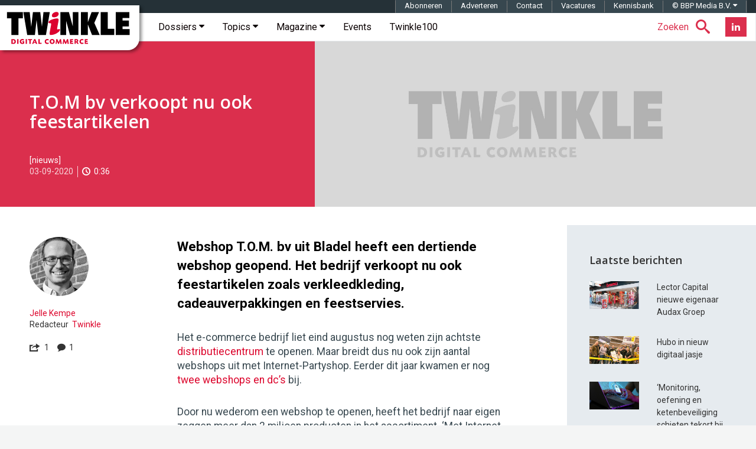

--- FILE ---
content_type: text/html; charset=utf-8
request_url: https://www.google.com/recaptcha/api2/aframe
body_size: -87
content:
<!DOCTYPE HTML><html><head><meta http-equiv="content-type" content="text/html; charset=UTF-8"></head><body><script nonce="7EwuoK7le0whOXfuXU2d0A">/** Anti-fraud and anti-abuse applications only. See google.com/recaptcha */ try{var clients={'sodar':'https://pagead2.googlesyndication.com/pagead/sodar?'};window.addEventListener("message",function(a){try{if(a.source===window.parent){var b=JSON.parse(a.data);var c=clients[b['id']];if(c){var d=document.createElement('img');d.src=c+b['params']+'&rc='+(localStorage.getItem("rc::a")?sessionStorage.getItem("rc::b"):"");window.document.body.appendChild(d);sessionStorage.setItem("rc::e",parseInt(sessionStorage.getItem("rc::e")||0)+1);localStorage.setItem("rc::h",'1769031304158');}}}catch(b){}});window.parent.postMessage("_grecaptcha_ready", "*");}catch(b){}</script></body></html>

--- FILE ---
content_type: text/css; charset=UTF-8
request_url: https://twinklemagazine.nl/(cache-forever,mtime=1712133195)/templates/css/twinkle.css
body_size: 30039
content:
/*!
 * Bootstrap v3.3.6 (http://getbootstrap.com)
 * Copyright 2011-2015 Twitter, Inc.
 * Licensed under MIT (https://github.com/twbs/bootstrap/blob/master/LICENSE)
 *//*! normalize.css v3.0.3 | MIT License | github.com/necolas/normalize.css */hr,img{border:0}.material-scrolltop,html{-webkit-tap-highlight-color:transparent}body,figure{margin:0}.btn-group>.btn-group,.btn-toolbar .btn,.btn-toolbar .btn-group,.btn-toolbar .input-group,.col-xs-1,.col-xs-10,.col-xs-11,.col-xs-12,.col-xs-2,.col-xs-3,.col-xs-4,.col-xs-5,.col-xs-6,.col-xs-7,.col-xs-8,.col-xs-9,.dropdown-menu{float:left}.img-responsive,.img-thumbnail,.table,label{max-width:100%}.navbar-fixed-bottom .navbar-collapse,.navbar-fixed-top .navbar-collapse,.pre-scrollable{max-height:340px}html{font-family:sans-serif;-ms-text-size-adjust:100%;-webkit-text-size-adjust:100%}article,aside,details,figcaption,figure,footer,header,hgroup,main,menu,nav,section,summary{display:block}audio,canvas,progress,video{display:inline-block;vertical-align:baseline}audio:not([controls]){display:none;height:0}[hidden],template{display:none}a{background-color:transparent}a:active,a:hover{outline:0}b,optgroup,strong{font-weight:700}dfn{font-style:italic}h1{margin:.67em 0}mark{background:#ff0;color:#000}sub,sup{font-size:75%;line-height:0;position:relative;vertical-align:baseline}sup{top:-0.5em}sub{bottom:-0.25em}img{vertical-align:middle}svg:not(:root){overflow:hidden}hr{box-sizing:content-box;height:0}pre,textarea{overflow:auto}code,kbd,pre,samp{font-size:1em}button,input,optgroup,select,textarea{color:inherit;font:inherit;margin:0}button{overflow:visible}button,select{text-transform:none}button,html input[type="button"],input[type="reset"],input[type="submit"]{-webkit-appearance:button;cursor:pointer}button[disabled],html input[disabled]{cursor:default}button::-moz-focus-inner,input::-moz-focus-inner{border:0;padding:0}input[type="checkbox"],input[type="radio"]{box-sizing:border-box;padding:0}input[type="number"]::-webkit-inner-spin-button,input[type="number"]::-webkit-outer-spin-button{height:auto}input[type="search"]::-webkit-search-cancel-button,input[type="search"]::-webkit-search-decoration{-webkit-appearance:none}table{border-collapse:collapse;border-spacing:0}td,th{padding:0}/*! Source: https://github.com/h5bp/html5-boilerplate/blob/master/src/css/main.css */@media print{blockquote,img,pre,tr{page-break-inside:avoid}*,:after,:before{background:0 0 !important;color:#000 !important;box-shadow:none !important;text-shadow:none !important}a,a:visited{text-decoration:underline}a[href]:after{content:" (" attr(href) ")"}abbr[title]:after{content:" (" attr(title) ")"}a[href^="javascript:"]:after,a[href^="#"]:after{content:""}blockquote,pre{border:1px solid #999}thead{display:table-header-group}img{max-width:100% !important}h2,h3,p{orphans:3;widows:3}h2,h3{page-break-after:avoid}.navbar{display:none}.btn>.caret,.dropup>.btn>.caret{border-top-color:#000 !important}.label{border:1px solid #000}.table{border-collapse:collapse !important}.table td,.table th{background-color:#fff !important}.table-bordered td,.table-bordered th{border:1px solid #ddd !important}}.btn,.btn-danger.active,.btn-danger:active,.btn-default.active,.btn-default:active,.btn-info.active,.btn-info:active,.btn-primary.active,.btn-primary:active,.btn-warning.active,.btn-warning:active,.btn.active,.btn:active,.dropdown-menu>.disabled>a:focus,.dropdown-menu>.disabled>a:hover,.form-control,.navbar-toggle,.open>.btn-danger.dropdown-toggle,.open>.btn-default.dropdown-toggle,.open>.btn-info.dropdown-toggle,.open>.btn-primary.dropdown-toggle,.open>.btn-warning.dropdown-toggle{background-image:none}.img-thumbnail,body{background-color:#f4f5f5}*,:after,:before{-webkit-box-sizing:border-box;-moz-box-sizing:border-box;box-sizing:border-box}html{font-size:10px}body{font-family:Roboto,sans-serif;font-size:14px;line-height:1.42857;color:#333}button,input,select,textarea{font-family:inherit;font-size:inherit;line-height:inherit}a{color:#dc042b;text-decoration:none}a:focus,a:hover{color:#dc042b;text-decoration:underline}a:focus{outline:dotted thin;outline:-webkit-focus-ring-color auto 5px;outline-offset:-2px}.img-responsive{display:block;height:auto}.img-rounded{border-radius:6px}.img-thumbnail{padding:4px;line-height:1.42857;border:1px solid #ddd;border-radius:4px;-webkit-transition:all .2s ease-in-out;-o-transition:all .2s ease-in-out;transition:all .2s ease-in-out;display:inline-block;height:auto}.img-circle{border-radius:50%}hr{margin-top:20px;margin-bottom:20px;border-top:1px solid #eee}.sr-only{position:absolute;width:1px;height:1px;margin:-1px;padding:0;overflow:hidden;clip:rect(0,0,0,0);border:0}.sr-only-focusable:active,.sr-only-focusable:focus{position:static;width:auto;height:auto;margin:0;overflow:visible;clip:auto}[role="button"]{cursor:pointer}.h1,.h2,.h3,.h4,.h5,.h6,h1,h2,h3,h4,h5,h6{font-family:"Open Sans",sans-serif;font-weight:600;line-height:1.1;color:inherit}.h1 .small,.h1 small,.h2 .small,.h2 small,.h3 .small,.h3 small,.h4 .small,.h4 small,.h5 .small,.h5 small,.h6 .small,.h6 small,h1 .small,h1 small,h2 .small,h2 small,h3 .small,h3 small,h4 .small,h4 small,h5 .small,h5 small,h6 .small,h6 small{font-weight:400;line-height:1;color:#777}.h1,.h2,.h3,h1,h2,h3{margin-top:20px;margin-bottom:10px}.h1 .small,.h1 small,.h2 .small,.h2 small,.h3 .small,.h3 small,h1 .small,h1 small,h2 .small,h2 small,h3 .small,h3 small{font-size:65%}.h4,.h5,.h6,h4,h5,h6{margin-top:10px;margin-bottom:10px}.h4 .small,.h4 small,.h5 .small,.h5 small,.h6 .small,.h6 small,h4 .small,h4 small,h5 .small,h5 small,h6 .small,h6 small{font-size:75%}.h1,h1{font-size:36px}.h2,h2{font-size:30px}.h3,h3{font-size:24px}.h4,h4{font-size:18px}.h5,h5{font-size:14px}.h6,h6{font-size:12px}.lead{margin-bottom:20px;font-size:16px;font-weight:300;line-height:1.4}dt,kbd kbd,label{font-weight:700}@media(min-width:768px){.lead{font-size:21px}}.small,small{font-size:85%}.mark,mark{background-color:#fcf8e3;padding:.2em}.list-inline,.list-unstyled{padding-left:0;list-style:none}.text-left{text-align:left}.text-right{text-align:right}.text-center{text-align:center}.text-justify{text-align:justify}.text-nowrap{white-space:nowrap}.text-lowercase{text-transform:lowercase}.initialism,.text-uppercase{text-transform:uppercase}.text-capitalize{text-transform:capitalize}.text-muted{color:#777}.text-primary{color:#db2f4d}a.text-primary:focus,a.text-primary:hover{color:#b7203a}.text-success{color:#3c763d}a.text-success:focus,a.text-success:hover{color:#2b542c}.text-info{color:#31708f}a.text-info:focus,a.text-info:hover{color:#245269}.text-warning{color:#8a6d3b}a.text-warning:focus,a.text-warning:hover{color:#66512c}.text-danger{color:#a94442}a.text-danger:focus,a.text-danger:hover{color:#843534}.bg-primary{color:#fff;background-color:#db2f4d}a.bg-primary:focus,a.bg-primary:hover{background-color:#b7203a}.bg-success{background-color:#dff0d8}a.bg-success:focus,a.bg-success:hover{background-color:#c1e2b3}.bg-info{background-color:#d9edf7}a.bg-info:focus,a.bg-info:hover{background-color:#afd9ee}.bg-warning{background-color:#fcf8e3}a.bg-warning:focus,a.bg-warning:hover{background-color:#f7ecb5}.bg-danger{background-color:#f2dede}a.bg-danger:focus,a.bg-danger:hover{background-color:#e4b9b9}pre code,table{background-color:transparent}.page-header{padding-bottom:9px;margin:40px 0 20px;border-bottom:1px solid #eee}dl,ol,ul{margin-top:0}address,dl{margin-bottom:20px}ol,ul{margin-bottom:10px}ol ol,ol ul,ul ol,ul ul{margin-bottom:0}.list-inline{margin-left:-5px}.list-inline>li{display:inline-block;padding-left:5px;padding-right:5px}dd,dt{line-height:1.42857}dd{margin-left:0}.dl-horizontal dd:after,.dl-horizontal dd:before{content:" ";display:table}.dl-horizontal dd:after{clear:both}@media(min-width:768px){.dl-horizontal dt{float:left;width:160px;clear:left;text-align:right;overflow:hidden;text-overflow:ellipsis;white-space:nowrap}.dl-horizontal dd{margin-left:180px}.container{width:750px}}.btn-group-vertical>.btn-group:after,.btn-toolbar:after,.clearfix:after,.container-fluid:after,.container:after,.dropdown-menu>li>a,.form-horizontal .form-group:after,.hero,.hero__block::after,.modal-footer:after,.modal-header:after,.nav:after,.navbar-collapse:after,.navbar:after,.pager:after,.panel-body:after,.row:after,.social--hero{clear:both}abbr[data-original-title],abbr[title]{cursor:help;border-bottom:1px dotted #777}.initialism{font-size:90%}blockquote ol:last-child,blockquote p:last-child,blockquote ul:last-child{margin-bottom:0}blockquote .small,blockquote footer,blockquote small{display:block;font-size:80%;line-height:1.42857;color:#777}legend,pre{color:#333}blockquote .small:before,blockquote footer:before,blockquote small:before{content:"\2014 \00A0"}.blockquote-reverse,blockquote.pull-right{padding-right:15px;padding-left:0;border-right:5px solid #eee;border-left:0;text-align:right}code,kbd{padding:2px 4px;font-size:90%}caption,th{text-align:left}.blockquote-reverse .small:before,.blockquote-reverse footer:before,.blockquote-reverse small:before,blockquote.pull-right .small:before,blockquote.pull-right footer:before,blockquote.pull-right small:before{content:""}.blockquote-reverse .small:after,.blockquote-reverse footer:after,.blockquote-reverse small:after,blockquote.pull-right .small:after,blockquote.pull-right footer:after,blockquote.pull-right small:after{content:"\00A0 \2014"}address{font-style:normal;line-height:1.42857}code,kbd,pre,samp{font-family:Menlo,Monaco,Consolas,"Courier New",monospace}code{color:#c7254e;background-color:#f9f2f4;border-radius:4px}kbd{color:#fff;background-color:#333;border-radius:3px;box-shadow:inset 0 -1px 0 rgba(0,0,0,0.25)}kbd kbd{padding:0;font-size:100%;box-shadow:none}pre{display:block;padding:9.5px;margin:0 0 10px;font-size:13px;line-height:1.42857;word-break:break-all;word-wrap:break-word;background-color:#f5f5f5;border:1px solid #ccc;border-radius:4px}.container-fluid:after,.container-fluid:before,.container:after,.container:before,.row:after,.row:before{display:table;content:" "}.container,.container-fluid{margin-right:auto;margin-left:auto}pre code{padding:0;font-size:inherit;color:inherit;white-space:pre-wrap;border-radius:0}.container,.container-fluid{padding-left:15px;padding-right:15px}.pre-scrollable{overflow-y:scroll}@media(min-width:992px){.container{width:970px}}@media(min-width:1200px){.container{width:1170px}}.row{margin-left:-15px;margin-right:-15px}.col-lg-1,.col-lg-10,.col-lg-11,.col-lg-12,.col-lg-2,.col-lg-3,.col-lg-4,.col-lg-5,.col-lg-6,.col-lg-7,.col-lg-8,.col-lg-9,.col-md-1,.col-md-10,.col-md-11,.col-md-12,.col-md-2,.col-md-3,.col-md-4,.col-md-5,.col-md-6,.col-md-7,.col-md-8,.col-md-9,.col-sm-1,.col-sm-10,.col-sm-11,.col-sm-12,.col-sm-2,.col-sm-3,.col-sm-4,.col-sm-5,.col-sm-6,.col-sm-7,.col-sm-8,.col-sm-9,.col-xs-1,.col-xs-10,.col-xs-11,.col-xs-12,.col-xs-2,.col-xs-3,.col-xs-4,.col-xs-5,.col-xs-6,.col-xs-7,.col-xs-8,.col-xs-9{position:relative;min-height:1px;padding-left:15px;padding-right:15px}.col-xs-1{width:8.33333%}.col-xs-2{width:16.66667%}.col-xs-3{width:25%}.col-xs-4{width:33.33333%}.col-xs-5{width:41.66667%}.col-xs-6{width:50%}.col-xs-7{width:58.33333%}.col-xs-8{width:66.66667%}.col-xs-9{width:75%}.col-xs-10{width:83.33333%}.col-xs-11{width:91.66667%}.col-xs-12{width:100%}.col-xs-pull-0{right:auto}.col-xs-pull-1{right:8.33333%}.col-xs-pull-2{right:16.66667%}.col-xs-pull-3{right:25%}.col-xs-pull-4{right:33.33333%}.col-xs-pull-5{right:41.66667%}.col-xs-pull-6{right:50%}.col-xs-pull-7{right:58.33333%}.col-xs-pull-8{right:66.66667%}.col-xs-pull-9{right:75%}.col-xs-pull-10{right:83.33333%}.col-xs-pull-11{right:91.66667%}.col-xs-pull-12{right:100%}.col-xs-push-0{left:auto}.col-xs-push-1{left:8.33333%}.col-xs-push-2{left:16.66667%}.col-xs-push-3{left:25%}.col-xs-push-4{left:33.33333%}.col-xs-push-5{left:41.66667%}.col-xs-push-6{left:50%}.col-xs-push-7{left:58.33333%}.col-xs-push-8{left:66.66667%}.col-xs-push-9{left:75%}.col-xs-push-10{left:83.33333%}.col-xs-push-11{left:91.66667%}.col-xs-push-12{left:100%}.col-xs-offset-0{margin-left:0}.col-xs-offset-1{margin-left:8.33333%}.col-xs-offset-2{margin-left:16.66667%}.col-xs-offset-3{margin-left:25%}.col-xs-offset-4{margin-left:33.33333%}.col-xs-offset-5{margin-left:41.66667%}.col-xs-offset-6{margin-left:50%}.col-xs-offset-7{margin-left:58.33333%}.col-xs-offset-8{margin-left:66.66667%}.col-xs-offset-9{margin-left:75%}.col-xs-offset-10{margin-left:83.33333%}.col-xs-offset-11{margin-left:91.66667%}.col-xs-offset-12{margin-left:100%}@media(min-width:768px){.col-sm-1,.col-sm-10,.col-sm-11,.col-sm-12,.col-sm-2,.col-sm-3,.col-sm-4,.col-sm-5,.col-sm-6,.col-sm-7,.col-sm-8,.col-sm-9{float:left}.col-sm-1{width:8.33333%}.col-sm-2{width:16.66667%}.col-sm-3{width:25%}.col-sm-4{width:33.33333%}.col-sm-5{width:41.66667%}.col-sm-6{width:50%}.col-sm-7{width:58.33333%}.col-sm-8{width:66.66667%}.col-sm-9{width:75%}.col-sm-10{width:83.33333%}.col-sm-11{width:91.66667%}.col-sm-12{width:100%}.col-sm-pull-0{right:auto}.col-sm-pull-1{right:8.33333%}.col-sm-pull-2{right:16.66667%}.col-sm-pull-3{right:25%}.col-sm-pull-4{right:33.33333%}.col-sm-pull-5{right:41.66667%}.col-sm-pull-6{right:50%}.col-sm-pull-7{right:58.33333%}.col-sm-pull-8{right:66.66667%}.col-sm-pull-9{right:75%}.col-sm-pull-10{right:83.33333%}.col-sm-pull-11{right:91.66667%}.col-sm-pull-12{right:100%}.col-sm-push-0{left:auto}.col-sm-push-1{left:8.33333%}.col-sm-push-2{left:16.66667%}.col-sm-push-3{left:25%}.col-sm-push-4{left:33.33333%}.col-sm-push-5{left:41.66667%}.col-sm-push-6{left:50%}.col-sm-push-7{left:58.33333%}.col-sm-push-8{left:66.66667%}.col-sm-push-9{left:75%}.col-sm-push-10{left:83.33333%}.col-sm-push-11{left:91.66667%}.col-sm-push-12{left:100%}.col-sm-offset-0{margin-left:0}.col-sm-offset-1{margin-left:8.33333%}.col-sm-offset-2{margin-left:16.66667%}.col-sm-offset-3{margin-left:25%}.col-sm-offset-4{margin-left:33.33333%}.col-sm-offset-5{margin-left:41.66667%}.col-sm-offset-6{margin-left:50%}.col-sm-offset-7{margin-left:58.33333%}.col-sm-offset-8{margin-left:66.66667%}.col-sm-offset-9{margin-left:75%}.col-sm-offset-10{margin-left:83.33333%}.col-sm-offset-11{margin-left:91.66667%}.col-sm-offset-12{margin-left:100%}}@media(min-width:992px){.col-md-1,.col-md-10,.col-md-11,.col-md-12,.col-md-2,.col-md-3,.col-md-4,.col-md-5,.col-md-6,.col-md-7,.col-md-8,.col-md-9{float:left}.col-md-1{width:8.33333%}.col-md-2{width:16.66667%}.col-md-3{width:25%}.col-md-4{width:33.33333%}.col-md-5{width:41.66667%}.col-md-6{width:50%}.col-md-7{width:58.33333%}.col-md-8{width:66.66667%}.col-md-9{width:75%}.col-md-10{width:83.33333%}.col-md-11{width:91.66667%}.col-md-12{width:100%}.col-md-pull-0{right:auto}.col-md-pull-1{right:8.33333%}.col-md-pull-2{right:16.66667%}.col-md-pull-3{right:25%}.col-md-pull-4{right:33.33333%}.col-md-pull-5{right:41.66667%}.col-md-pull-6{right:50%}.col-md-pull-7{right:58.33333%}.col-md-pull-8{right:66.66667%}.col-md-pull-9{right:75%}.col-md-pull-10{right:83.33333%}.col-md-pull-11{right:91.66667%}.col-md-pull-12{right:100%}.col-md-push-0{left:auto}.col-md-push-1{left:8.33333%}.col-md-push-2{left:16.66667%}.col-md-push-3{left:25%}.col-md-push-4{left:33.33333%}.col-md-push-5{left:41.66667%}.col-md-push-6{left:50%}.col-md-push-7{left:58.33333%}.col-md-push-8{left:66.66667%}.col-md-push-9{left:75%}.col-md-push-10{left:83.33333%}.col-md-push-11{left:91.66667%}.col-md-push-12{left:100%}.col-md-offset-0{margin-left:0}.col-md-offset-1{margin-left:8.33333%}.col-md-offset-2{margin-left:16.66667%}.col-md-offset-3{margin-left:25%}.col-md-offset-4{margin-left:33.33333%}.col-md-offset-5{margin-left:41.66667%}.col-md-offset-6{margin-left:50%}.col-md-offset-7{margin-left:58.33333%}.col-md-offset-8{margin-left:66.66667%}.col-md-offset-9{margin-left:75%}.col-md-offset-10{margin-left:83.33333%}.col-md-offset-11{margin-left:91.66667%}.col-md-offset-12{margin-left:100%}}@media(min-width:1200px){.col-lg-1,.col-lg-10,.col-lg-11,.col-lg-12,.col-lg-2,.col-lg-3,.col-lg-4,.col-lg-5,.col-lg-6,.col-lg-7,.col-lg-8,.col-lg-9{float:left}.col-lg-1{width:8.33333%}.col-lg-2{width:16.66667%}.col-lg-3{width:25%}.col-lg-4{width:33.33333%}.col-lg-5{width:41.66667%}.col-lg-6{width:50%}.col-lg-7{width:58.33333%}.col-lg-8{width:66.66667%}.col-lg-9{width:75%}.col-lg-10{width:83.33333%}.col-lg-11{width:91.66667%}.col-lg-12{width:100%}.col-lg-pull-0{right:auto}.col-lg-pull-1{right:8.33333%}.col-lg-pull-2{right:16.66667%}.col-lg-pull-3{right:25%}.col-lg-pull-4{right:33.33333%}.col-lg-pull-5{right:41.66667%}.col-lg-pull-6{right:50%}.col-lg-pull-7{right:58.33333%}.col-lg-pull-8{right:66.66667%}.col-lg-pull-9{right:75%}.col-lg-pull-10{right:83.33333%}.col-lg-pull-11{right:91.66667%}.col-lg-pull-12{right:100%}.col-lg-push-0{left:auto}.col-lg-push-1{left:8.33333%}.col-lg-push-2{left:16.66667%}.col-lg-push-3{left:25%}.col-lg-push-4{left:33.33333%}.col-lg-push-5{left:41.66667%}.col-lg-push-6{left:50%}.col-lg-push-7{left:58.33333%}.col-lg-push-8{left:66.66667%}.col-lg-push-9{left:75%}.col-lg-push-10{left:83.33333%}.col-lg-push-11{left:91.66667%}.col-lg-push-12{left:100%}.col-lg-offset-0{margin-left:0}.col-lg-offset-1{margin-left:8.33333%}.col-lg-offset-2{margin-left:16.66667%}.col-lg-offset-3{margin-left:25%}.col-lg-offset-4{margin-left:33.33333%}.col-lg-offset-5{margin-left:41.66667%}.col-lg-offset-6{margin-left:50%}.col-lg-offset-7{margin-left:58.33333%}.col-lg-offset-8{margin-left:66.66667%}.col-lg-offset-9{margin-left:75%}.col-lg-offset-10{margin-left:83.33333%}.col-lg-offset-11{margin-left:91.66667%}.col-lg-offset-12{margin-left:100%}}caption{padding-top:8px;padding-bottom:8px;color:#777}.table{width:100%;margin-bottom:20px}.table>tbody>tr>td,.table>tbody>tr>th,.table>tfoot>tr>td,.table>tfoot>tr>th,.table>thead>tr>td,.table>thead>tr>th{padding:8px;line-height:1.42857;vertical-align:top;border-top:1px solid #ddd}.table>thead>tr>th{vertical-align:bottom;border-bottom:2px solid #ddd}.table>caption+thead>tr:first-child>td,.table>caption+thead>tr:first-child>th,.table>colgroup+thead>tr:first-child>td,.table>colgroup+thead>tr:first-child>th,.table>thead:first-child>tr:first-child>td,.table>thead:first-child>tr:first-child>th{border-top:0}.table>tbody+tbody{border-top:2px solid #ddd}.table .table{background-color:#f4f5f5}.table-condensed>tbody>tr>td,.table-condensed>tbody>tr>th,.table-condensed>tfoot>tr>td,.table-condensed>tfoot>tr>th,.table-condensed>thead>tr>td,.table-condensed>thead>tr>th{padding:5px}.table-bordered,.table-bordered>tbody>tr>td,.table-bordered>tbody>tr>th,.table-bordered>tfoot>tr>td,.table-bordered>tfoot>tr>th,.table-bordered>thead>tr>td,.table-bordered>thead>tr>th{border:1px solid #ddd}.table-bordered>thead>tr>td,.table-bordered>thead>tr>th{border-bottom-width:2px}.table-striped>tbody>tr:nth-of-type(odd){background-color:#f9f9f9}.table-hover>tbody>tr:hover,.table>tbody>tr.active>td,.table>tbody>tr.active>th,.table>tbody>tr>td.active,.table>tbody>tr>th.active,.table>tfoot>tr.active>td,.table>tfoot>tr.active>th,.table>tfoot>tr>td.active,.table>tfoot>tr>th.active,.table>thead>tr.active>td,.table>thead>tr.active>th,.table>thead>tr>td.active,.table>thead>tr>th.active{background-color:#f5f5f5}table col[class*="col-"]{position:static;float:none;display:table-column}table td[class*="col-"],table th[class*="col-"]{position:static;float:none;display:table-cell}.table-hover>tbody>tr.active:hover>td,.table-hover>tbody>tr.active:hover>th,.table-hover>tbody>tr:hover>.active,.table-hover>tbody>tr>td.active:hover,.table-hover>tbody>tr>th.active:hover{background-color:#e8e8e8}.table>tbody>tr.success>td,.table>tbody>tr.success>th,.table>tbody>tr>td.success,.table>tbody>tr>th.success,.table>tfoot>tr.success>td,.table>tfoot>tr.success>th,.table>tfoot>tr>td.success,.table>tfoot>tr>th.success,.table>thead>tr.success>td,.table>thead>tr.success>th,.table>thead>tr>td.success,.table>thead>tr>th.success{background-color:#dff0d8}.table-hover>tbody>tr.success:hover>td,.table-hover>tbody>tr.success:hover>th,.table-hover>tbody>tr:hover>.success,.table-hover>tbody>tr>td.success:hover,.table-hover>tbody>tr>th.success:hover{background-color:#d0e9c6}.table>tbody>tr.info>td,.table>tbody>tr.info>th,.table>tbody>tr>td.info,.table>tbody>tr>th.info,.table>tfoot>tr.info>td,.table>tfoot>tr.info>th,.table>tfoot>tr>td.info,.table>tfoot>tr>th.info,.table>thead>tr.info>td,.table>thead>tr.info>th,.table>thead>tr>td.info,.table>thead>tr>th.info{background-color:#d9edf7}.table-hover>tbody>tr.info:hover>td,.table-hover>tbody>tr.info:hover>th,.table-hover>tbody>tr:hover>.info,.table-hover>tbody>tr>td.info:hover,.table-hover>tbody>tr>th.info:hover{background-color:#c4e3f3}.table>tbody>tr.warning>td,.table>tbody>tr.warning>th,.table>tbody>tr>td.warning,.table>tbody>tr>th.warning,.table>tfoot>tr.warning>td,.table>tfoot>tr.warning>th,.table>tfoot>tr>td.warning,.table>tfoot>tr>th.warning,.table>thead>tr.warning>td,.table>thead>tr.warning>th,.table>thead>tr>td.warning,.table>thead>tr>th.warning{background-color:#fcf8e3}.table-hover>tbody>tr.warning:hover>td,.table-hover>tbody>tr.warning:hover>th,.table-hover>tbody>tr:hover>.warning,.table-hover>tbody>tr>td.warning:hover,.table-hover>tbody>tr>th.warning:hover{background-color:#faf2cc}.table>tbody>tr.danger>td,.table>tbody>tr.danger>th,.table>tbody>tr>td.danger,.table>tbody>tr>th.danger,.table>tfoot>tr.danger>td,.table>tfoot>tr.danger>th,.table>tfoot>tr>td.danger,.table>tfoot>tr>th.danger,.table>thead>tr.danger>td,.table>thead>tr.danger>th,.table>thead>tr>td.danger,.table>thead>tr>th.danger{background-color:#f2dede}.table-hover>tbody>tr.danger:hover>td,.table-hover>tbody>tr.danger:hover>th,.table-hover>tbody>tr:hover>.danger,.table-hover>tbody>tr>td.danger:hover,.table-hover>tbody>tr>th.danger:hover{background-color:#ebcccc}.table-responsive{overflow-x:auto;min-height:.01%}@media screen and (max-width:767px){.table-responsive{width:100%;margin-bottom:15px;overflow-y:hidden;-ms-overflow-style:-ms-autohiding-scrollbar;border:1px solid #ddd}.table-responsive>.table{margin-bottom:0}.table-responsive>.table>tbody>tr>td,.table-responsive>.table>tbody>tr>th,.table-responsive>.table>tfoot>tr>td,.table-responsive>.table>tfoot>tr>th,.table-responsive>.table>thead>tr>td,.table-responsive>.table>thead>tr>th{white-space:nowrap}.table-responsive>.table-bordered{border:0}.table-responsive>.table-bordered>tbody>tr>td:first-child,.table-responsive>.table-bordered>tbody>tr>th:first-child,.table-responsive>.table-bordered>tfoot>tr>td:first-child,.table-responsive>.table-bordered>tfoot>tr>th:first-child,.table-responsive>.table-bordered>thead>tr>td:first-child,.table-responsive>.table-bordered>thead>tr>th:first-child{border-left:0}.table-responsive>.table-bordered>tbody>tr>td:last-child,.table-responsive>.table-bordered>tbody>tr>th:last-child,.table-responsive>.table-bordered>tfoot>tr>td:last-child,.table-responsive>.table-bordered>tfoot>tr>th:last-child,.table-responsive>.table-bordered>thead>tr>td:last-child,.table-responsive>.table-bordered>thead>tr>th:last-child{border-right:0}.table-responsive>.table-bordered>tbody>tr:last-child>td,.table-responsive>.table-bordered>tbody>tr:last-child>th,.table-responsive>.table-bordered>tfoot>tr:last-child>td,.table-responsive>.table-bordered>tfoot>tr:last-child>th{border-bottom:0}}fieldset,legend{padding:0;border:0}fieldset{margin:0;min-width:0}legend{display:block;width:100%;margin-bottom:20px;font-size:21px;line-height:inherit;border-bottom:1px solid #e5e5e5}label{display:inline-block;margin-bottom:5px}input[type="search"]{-webkit-box-sizing:border-box;-moz-box-sizing:border-box;box-sizing:border-box;-webkit-appearance:none}input[type="checkbox"],input[type="radio"]{margin:4px 0 0;margin-top:1px\9;line-height:normal}.form-control,output{font-size:14px;line-height:1.42857;color:#555;display:block}input[type="file"]{display:block}input[type="range"]{display:block;width:100%}select[multiple],select[size]{height:auto}input[type="file"]:focus,input[type="checkbox"]:focus,input[type="radio"]:focus{outline:dotted thin;outline:-webkit-focus-ring-color auto 5px;outline-offset:-2px}output{padding-top:7px}.form-control{width:100%;height:34px;padding:6px 12px;background-color:#fff;border:1px solid #ccc;border-radius:0;-webkit-box-shadow:inset 0 1px 1px rgba(0,0,0,0.075);box-shadow:inset 0 1px 1px rgba(0,0,0,0.075);-webkit-transition:border-color ease-in-out .15s,box-shadow ease-in-out .15s;-o-transition:border-color ease-in-out .15s,box-shadow ease-in-out .15s;transition:border-color ease-in-out .15s,box-shadow ease-in-out .15s}.form-control:focus{border-color:#db2f4d;outline:0;-webkit-box-shadow:inset 0 1px 1px rgba(0,0,0,0.075),0 0 8px rgba(219,47,77,0.6);box-shadow:inset 0 1px 1px rgba(0,0,0,0.075),0 0 8px rgba(219,47,77,0.6)}.form-control::-moz-placeholder{color:#999;opacity:1}.form-control:-ms-input-placeholder{color:#999}.form-control::-webkit-input-placeholder{color:#999}.has-success .checkbox,.has-success .checkbox-inline,.has-success .control-label,.has-success .form-control-feedback,.has-success .help-block,.has-success .radio,.has-success .radio-inline,.has-success.checkbox label,.has-success.checkbox-inline label,.has-success.radio label,.has-success.radio-inline label{color:#3c763d}.form-control::-ms-expand{border:0;background-color:transparent}.form-control[disabled],.form-control[readonly],fieldset[disabled] .form-control{background-color:#eee;opacity:1}.form-control[disabled],fieldset[disabled] .form-control{cursor:not-allowed}textarea.form-control{height:auto}@media screen and (-webkit-min-device-pixel-ratio:0){input[type="date"].form-control,input[type="time"].form-control,input[type="datetime-local"].form-control,input[type="month"].form-control{line-height:34px}.input-group-sm input[type="date"],.input-group-sm input[type="time"],.input-group-sm input[type="datetime-local"],.input-group-sm input[type="month"],.input-group-sm>.input-group-btn>input[type="date"].btn,.input-group-sm>.input-group-btn>input[type="time"].btn,.input-group-sm>.input-group-btn>input[type="datetime-local"].btn,.input-group-sm>.input-group-btn>input[type="month"].btn,.input-group-sm>input[type="date"].form-control,.input-group-sm>input[type="date"].input-group-addon,.input-group-sm>input[type="time"].form-control,.input-group-sm>input[type="time"].input-group-addon,.input-group-sm>input[type="datetime-local"].form-control,.input-group-sm>input[type="datetime-local"].input-group-addon,.input-group-sm>input[type="month"].form-control,.input-group-sm>input[type="month"].input-group-addon,input[type="date"].input-sm,input[type="time"].input-sm,input[type="datetime-local"].input-sm,input[type="month"].input-sm{line-height:30px}.input-group-lg input[type="date"],.input-group-lg input[type="time"],.input-group-lg input[type="datetime-local"],.input-group-lg input[type="month"],.input-group-lg>.input-group-btn>input[type="date"].btn,.input-group-lg>.input-group-btn>input[type="time"].btn,.input-group-lg>.input-group-btn>input[type="datetime-local"].btn,.input-group-lg>.input-group-btn>input[type="month"].btn,.input-group-lg>input[type="date"].form-control,.input-group-lg>input[type="date"].input-group-addon,.input-group-lg>input[type="time"].form-control,.input-group-lg>input[type="time"].input-group-addon,.input-group-lg>input[type="datetime-local"].form-control,.input-group-lg>input[type="datetime-local"].input-group-addon,.input-group-lg>input[type="month"].form-control,.input-group-lg>input[type="month"].input-group-addon,input[type="date"].input-lg,input[type="time"].input-lg,input[type="datetime-local"].input-lg,input[type="month"].input-lg{line-height:46px}}.form-group{margin-bottom:15px}.checkbox,.radio{position:relative;display:block;margin-top:10px;margin-bottom:10px}.checkbox label,.radio label{min-height:20px;padding-left:20px;margin-bottom:0;font-weight:400;cursor:pointer}.checkbox input[type="checkbox"],.checkbox-inline input[type="checkbox"],.radio input[type="radio"],.radio-inline input[type="radio"]{position:absolute;margin-left:-20px;margin-top:4px}.checkbox+.checkbox,.radio+.radio{margin-top:-5px}.checkbox-inline,.radio-inline{position:relative;display:inline-block;padding-left:20px;margin-bottom:0;vertical-align:middle;font-weight:400;cursor:pointer}.checkbox-inline+.checkbox-inline,.radio-inline+.radio-inline{margin-top:0;margin-left:10px}.checkbox-inline.disabled,.checkbox.disabled label,.radio-inline.disabled,.radio.disabled label,fieldset[disabled] .checkbox label,fieldset[disabled] .checkbox-inline,fieldset[disabled] .radio label,fieldset[disabled] .radio-inline,fieldset[disabled] input[type="checkbox"],fieldset[disabled] input[type="radio"],input[type="checkbox"].disabled,input[type="checkbox"][disabled],input[type="radio"].disabled,input[type="radio"][disabled]{cursor:not-allowed}.form-control-static{padding-top:7px;padding-bottom:7px;margin-bottom:0;min-height:34px}.form-control-static.input-lg,.form-control-static.input-sm,.input-group-lg>.form-control-static.form-control,.input-group-lg>.form-control-static.input-group-addon,.input-group-lg>.input-group-btn>.form-control-static.btn,.input-group-sm>.form-control-static.form-control,.input-group-sm>.form-control-static.input-group-addon,.input-group-sm>.input-group-btn>.form-control-static.btn{padding-left:0;padding-right:0}.input-group-sm>.form-control,.input-group-sm>.input-group-addon,.input-group-sm>.input-group-btn>.btn,.input-sm{height:30px;padding:5px 10px;font-size:12px;line-height:1.5;border-radius:3px}.input-group-sm>.input-group-btn>select.btn,.input-group-sm>select.form-control,.input-group-sm>select.input-group-addon,select.input-sm{height:30px;line-height:30px}.input-group-sm>.input-group-btn>select[multiple].btn,.input-group-sm>.input-group-btn>textarea.btn,.input-group-sm>select[multiple].form-control,.input-group-sm>select[multiple].input-group-addon,.input-group-sm>textarea.form-control,.input-group-sm>textarea.input-group-addon,select[multiple].input-sm,textarea.input-sm{height:auto}.form-group-sm .form-control{height:30px;padding:5px 10px;font-size:12px;line-height:1.5;border-radius:3px}.form-group-sm select.form-control{height:30px;line-height:30px}.form-group-sm select[multiple].form-control,.form-group-sm textarea.form-control{height:auto}.form-group-sm .form-control-static{height:30px;min-height:32px;padding:6px 10px;font-size:12px;line-height:1.5}.input-group-lg>.form-control,.input-group-lg>.input-group-addon,.input-group-lg>.input-group-btn>.btn,.input-lg{height:46px;padding:10px 16px;font-size:18px;line-height:1.33333;border-radius:6px}.input-group-lg>.input-group-btn>select.btn,.input-group-lg>select.form-control,.input-group-lg>select.input-group-addon,select.input-lg{height:46px;line-height:46px}.input-group-lg>.input-group-btn>select[multiple].btn,.input-group-lg>.input-group-btn>textarea.btn,.input-group-lg>select[multiple].form-control,.input-group-lg>select[multiple].input-group-addon,.input-group-lg>textarea.form-control,.input-group-lg>textarea.input-group-addon,select[multiple].input-lg,textarea.input-lg{height:auto}.form-group-lg .form-control{height:46px;padding:10px 16px;font-size:18px;line-height:1.33333;border-radius:6px}.form-group-lg select.form-control{height:46px;line-height:46px}.form-group-lg select[multiple].form-control,.form-group-lg textarea.form-control{height:auto}.form-group-lg .form-control-static{height:46px;min-height:38px;padding:11px 16px;font-size:18px;line-height:1.33333}.has-feedback{position:relative}.has-feedback .form-control{padding-right:42.5px}.form-control-feedback{position:absolute;top:0;right:0;z-index:2;display:block;width:34px;height:34px;line-height:34px;text-align:center;pointer-events:none}.collapsing,.dropdown,.dropup{position:relative}.form-group-lg .form-control+.form-control-feedback,.input-group-lg+.form-control-feedback,.input-group-lg>.form-control+.form-control-feedback,.input-group-lg>.input-group-addon+.form-control-feedback,.input-group-lg>.input-group-btn>.btn+.form-control-feedback,.input-lg+.form-control-feedback{width:46px;height:46px;line-height:46px}.form-group-sm .form-control+.form-control-feedback,.input-group-sm+.form-control-feedback,.input-group-sm>.form-control+.form-control-feedback,.input-group-sm>.input-group-addon+.form-control-feedback,.input-group-sm>.input-group-btn>.btn+.form-control-feedback,.input-sm+.form-control-feedback{width:30px;height:30px;line-height:30px}.has-success .form-control{border-color:#3c763d;-webkit-box-shadow:inset 0 1px 1px rgba(0,0,0,0.075);box-shadow:inset 0 1px 1px rgba(0,0,0,0.075)}.has-success .form-control:focus{border-color:#2b542c;-webkit-box-shadow:inset 0 1px 1px rgba(0,0,0,0.075),0 0 6px #67b168;box-shadow:inset 0 1px 1px rgba(0,0,0,0.075),0 0 6px #67b168}.has-success .input-group-addon{color:#3c763d;border-color:#3c763d;background-color:#dff0d8}.has-warning .checkbox,.has-warning .checkbox-inline,.has-warning .control-label,.has-warning .form-control-feedback,.has-warning .help-block,.has-warning .radio,.has-warning .radio-inline,.has-warning.checkbox label,.has-warning.checkbox-inline label,.has-warning.radio label,.has-warning.radio-inline label{color:#8a6d3b}.has-warning .form-control{border-color:#8a6d3b;-webkit-box-shadow:inset 0 1px 1px rgba(0,0,0,0.075);box-shadow:inset 0 1px 1px rgba(0,0,0,0.075)}.has-warning .form-control:focus{border-color:#66512c;-webkit-box-shadow:inset 0 1px 1px rgba(0,0,0,0.075),0 0 6px #c0a16b;box-shadow:inset 0 1px 1px rgba(0,0,0,0.075),0 0 6px #c0a16b}.has-warning .input-group-addon{color:#8a6d3b;border-color:#8a6d3b;background-color:#fcf8e3}.has-error .checkbox,.has-error .checkbox-inline,.has-error .control-label,.has-error .form-control-feedback,.has-error .help-block,.has-error .radio,.has-error .radio-inline,.has-error.checkbox label,.has-error.checkbox-inline label,.has-error.radio label,.has-error.radio-inline label{color:#a94442}.has-error .form-control{border-color:#a94442;-webkit-box-shadow:inset 0 1px 1px rgba(0,0,0,0.075);box-shadow:inset 0 1px 1px rgba(0,0,0,0.075)}.has-error .form-control:focus{border-color:#843534;-webkit-box-shadow:inset 0 1px 1px rgba(0,0,0,0.075),0 0 6px #ce8483;box-shadow:inset 0 1px 1px rgba(0,0,0,0.075),0 0 6px #ce8483}.has-error .input-group-addon{color:#a94442;border-color:#a94442;background-color:#f2dede}.has-feedback label ~ .form-control-feedback{top:25px}.has-feedback label.sr-only ~ .form-control-feedback{top:0}.help-block{display:block;margin-top:5px;margin-bottom:10px;color:#737373}@media(min-width:768px){.form-inline .form-control-static,.form-inline .form-group{display:inline-block}.form-inline .control-label,.form-inline .form-group{margin-bottom:0;vertical-align:middle}.form-inline .form-control{display:inline-block;width:auto;vertical-align:middle}.form-inline .input-group{display:inline-table;vertical-align:middle}.form-inline .input-group .form-control,.form-inline .input-group .input-group-addon,.form-inline .input-group .input-group-btn{width:auto}.form-inline .input-group>.form-control{width:100%}.form-inline .checkbox,.form-inline .radio{display:inline-block;margin-top:0;margin-bottom:0;vertical-align:middle}.form-inline .checkbox label,.form-inline .radio label{padding-left:0}.form-inline .checkbox input[type="checkbox"],.form-inline .radio input[type="radio"]{position:relative;margin-left:0}.form-inline .has-feedback .form-control-feedback{top:0}.form-horizontal .control-label{text-align:right;margin-bottom:0;padding-top:7px}}.form-horizontal .checkbox,.form-horizontal .checkbox-inline,.form-horizontal .radio,.form-horizontal .radio-inline{margin-top:0;margin-bottom:0;padding-top:7px}.form-horizontal .checkbox,.form-horizontal .radio{min-height:27px}.form-horizontal .form-group{margin-left:-15px;margin-right:-15px}.form-horizontal .form-group:after,.form-horizontal .form-group:before{content:" ";display:table}.form-horizontal .has-feedback .form-control-feedback{right:15px}@media(min-width:768px){.form-horizontal .form-group-lg .control-label{padding-top:11px;font-size:18px}.form-horizontal .form-group-sm .control-label{padding-top:6px;font-size:12px}}.btn{display:inline-block;margin-bottom:0;font-weight:400;text-align:center;vertical-align:middle;touch-action:manipulation;cursor:pointer;border:1px solid transparent;white-space:nowrap;padding:6px 12px;font-size:14px;line-height:1.42857;border-radius:0;-webkit-user-select:none;-moz-user-select:none;-ms-user-select:none;user-select:none}.btn.active.focus,.btn.active:focus,.btn.focus,.btn:active.focus,.btn:active:focus,.btn:focus{outline:dotted thin;outline:-webkit-focus-ring-color auto 5px;outline-offset:-2px}.btn.focus,.btn:focus,.btn:hover{color:#333;text-decoration:none}.btn.active,.btn:active{outline:0;-webkit-box-shadow:inset 0 3px 5px rgba(0,0,0,0.125);box-shadow:inset 0 3px 5px rgba(0,0,0,0.125)}.btn.disabled,.btn[disabled],fieldset[disabled] .btn{cursor:not-allowed;opacity:.65;-webkit-box-shadow:none;box-shadow:none}a.btn.disabled,fieldset[disabled] a.btn{pointer-events:none}.btn-default{color:#333;background-color:#fff;border-color:#ccc}.btn-default.focus,.btn-default:focus{color:#333;background-color:#e6e6e6;border-color:#8c8c8c}.btn-default.active,.btn-default:active,.btn-default:hover,.open>.btn-default.dropdown-toggle{color:#333;background-color:#e6e6e6;border-color:#adadad}.btn-default.active.focus,.btn-default.active:focus,.btn-default.active:hover,.btn-default:active.focus,.btn-default:active:focus,.btn-default:active:hover,.open>.btn-default.dropdown-toggle.focus,.open>.btn-default.dropdown-toggle:focus,.open>.btn-default.dropdown-toggle:hover{color:#333;background-color:#d4d4d4;border-color:#8c8c8c}.btn-default.disabled.focus,.btn-default.disabled:focus,.btn-default.disabled:hover,.btn-default[disabled].focus,.btn-default[disabled]:focus,.btn-default[disabled]:hover,fieldset[disabled] .btn-default.focus,fieldset[disabled] .btn-default:focus,fieldset[disabled] .btn-default:hover{background-color:#fff;border-color:#ccc}.btn-default .badge{color:#fff;background-color:#333}.btn-primary{color:#fff;background-color:#db2f4d;border-color:#db2f4d}.btn-primary.focus,.btn-primary:focus{color:#fff;background-color:#b7203a;border-color:#761425}.btn-primary.active,.btn-primary:active,.btn-primary:hover,.open>.btn-primary.dropdown-toggle{color:#fff;background-color:#b7203a;border-color:#af1e37}.btn-primary.active.focus,.btn-primary.active:focus,.btn-primary.active:hover,.btn-primary:active.focus,.btn-primary:active:focus,.btn-primary:active:hover,.open>.btn-primary.dropdown-toggle.focus,.open>.btn-primary.dropdown-toggle:focus,.open>.btn-primary.dropdown-toggle:hover{color:#fff;background-color:#991a30;border-color:#761425}.btn-primary.disabled.focus,.btn-primary.disabled:focus,.btn-primary.disabled:hover,.btn-primary[disabled].focus,.btn-primary[disabled]:focus,.btn-primary[disabled]:hover,fieldset[disabled] .btn-primary.focus,fieldset[disabled] .btn-primary:focus,fieldset[disabled] .btn-primary:hover{background-color:#db2f4d;border-color:#db2f4d}.btn-primary .badge{color:#db2f4d;background-color:#fff}.btn-success{color:#fff;background-color:#5cb85c;border-color:#4cae4c}.btn-success.focus,.btn-success:focus{color:#fff;background-color:#449d44;border-color:#255625}.btn-success.active,.btn-success:active,.btn-success:hover,.open>.btn-success.dropdown-toggle{color:#fff;background-color:#449d44;border-color:#398439}.btn-success.active.focus,.btn-success.active:focus,.btn-success.active:hover,.btn-success:active.focus,.btn-success:active:focus,.btn-success:active:hover,.open>.btn-success.dropdown-toggle.focus,.open>.btn-success.dropdown-toggle:focus,.open>.btn-success.dropdown-toggle:hover{color:#fff;background-color:#398439;border-color:#255625}.btn-success.active,.btn-success:active,.open>.btn-success.dropdown-toggle{background-image:none}.btn-success.disabled.focus,.btn-success.disabled:focus,.btn-success.disabled:hover,.btn-success[disabled].focus,.btn-success[disabled]:focus,.btn-success[disabled]:hover,fieldset[disabled] .btn-success.focus,fieldset[disabled] .btn-success:focus,fieldset[disabled] .btn-success:hover{background-color:#5cb85c;border-color:#4cae4c}.btn-success .badge{color:#5cb85c;background-color:#fff}.btn-info{color:#fff;background-color:#5bc0de;border-color:#46b8da}.btn-info.focus,.btn-info:focus{color:#fff;background-color:#31b0d5;border-color:#1b6d85}.btn-info.active,.btn-info:active,.btn-info:hover,.open>.btn-info.dropdown-toggle{color:#fff;background-color:#31b0d5;border-color:#269abc}.btn-info.active.focus,.btn-info.active:focus,.btn-info.active:hover,.btn-info:active.focus,.btn-info:active:focus,.btn-info:active:hover,.open>.btn-info.dropdown-toggle.focus,.open>.btn-info.dropdown-toggle:focus,.open>.btn-info.dropdown-toggle:hover{color:#fff;background-color:#269abc;border-color:#1b6d85}.btn-info.disabled.focus,.btn-info.disabled:focus,.btn-info.disabled:hover,.btn-info[disabled].focus,.btn-info[disabled]:focus,.btn-info[disabled]:hover,fieldset[disabled] .btn-info.focus,fieldset[disabled] .btn-info:focus,fieldset[disabled] .btn-info:hover{background-color:#5bc0de;border-color:#46b8da}.btn-info .badge{color:#5bc0de;background-color:#fff}.btn-warning{color:#fff;background-color:#f0ad4e;border-color:#eea236}.btn-warning.focus,.btn-warning:focus{color:#fff;background-color:#ec971f;border-color:#985f0d}.btn-warning.active,.btn-warning:active,.btn-warning:hover,.open>.btn-warning.dropdown-toggle{color:#fff;background-color:#ec971f;border-color:#d58512}.btn-warning.active.focus,.btn-warning.active:focus,.btn-warning.active:hover,.btn-warning:active.focus,.btn-warning:active:focus,.btn-warning:active:hover,.open>.btn-warning.dropdown-toggle.focus,.open>.btn-warning.dropdown-toggle:focus,.open>.btn-warning.dropdown-toggle:hover{color:#fff;background-color:#d58512;border-color:#985f0d}.btn-warning.disabled.focus,.btn-warning.disabled:focus,.btn-warning.disabled:hover,.btn-warning[disabled].focus,.btn-warning[disabled]:focus,.btn-warning[disabled]:hover,fieldset[disabled] .btn-warning.focus,fieldset[disabled] .btn-warning:focus,fieldset[disabled] .btn-warning:hover{background-color:#f0ad4e;border-color:#eea236}.btn-warning .badge{color:#f0ad4e;background-color:#fff}.btn-danger{color:#fff;background-color:#d9534f;border-color:#d43f3a}.btn-danger.focus,.btn-danger:focus{color:#fff;background-color:#c9302c;border-color:#761c19}.btn-danger.active,.btn-danger:active,.btn-danger:hover,.open>.btn-danger.dropdown-toggle{color:#fff;background-color:#c9302c;border-color:#ac2925}.btn-danger.active.focus,.btn-danger.active:focus,.btn-danger.active:hover,.btn-danger:active.focus,.btn-danger:active:focus,.btn-danger:active:hover,.open>.btn-danger.dropdown-toggle.focus,.open>.btn-danger.dropdown-toggle:focus,.open>.btn-danger.dropdown-toggle:hover{color:#fff;background-color:#ac2925;border-color:#761c19}.btn-danger.disabled.focus,.btn-danger.disabled:focus,.btn-danger.disabled:hover,.btn-danger[disabled].focus,.btn-danger[disabled]:focus,.btn-danger[disabled]:hover,fieldset[disabled] .btn-danger.focus,fieldset[disabled] .btn-danger:focus,fieldset[disabled] .btn-danger:hover{background-color:#d9534f;border-color:#d43f3a}.btn-danger .badge{color:#d9534f;background-color:#fff}.btn-link{color:#dc042b;font-weight:400;border-radius:0}.btn-link,.btn-link.active,.btn-link:active,.btn-link[disabled],fieldset[disabled] .btn-link{background-color:transparent;-webkit-box-shadow:none;box-shadow:none}.btn-link,.btn-link:active,.btn-link:focus,.btn-link:hover{border-color:transparent}.btn-link:focus,.btn-link:hover{color:#dc042b;text-decoration:underline;background-color:transparent}.btn-link[disabled]:focus,.btn-link[disabled]:hover,fieldset[disabled] .btn-link:focus,fieldset[disabled] .btn-link:hover{color:#777;text-decoration:none}.btn-group-lg>.btn,.btn-lg{padding:10px 16px;font-size:18px;line-height:1.33333;border-radius:0}.btn-group-sm>.btn,.btn-sm{padding:5px 10px;font-size:12px;line-height:1.5;border-radius:0}.btn-group-xs>.btn,.btn-xs{padding:1px 5px;font-size:12px;line-height:1.5;border-radius:0}.btn-block{display:block;width:100%}.btn-block+.btn-block{margin-top:5px}input[type="button"].btn-block,input[type="reset"].btn-block,input[type="submit"].btn-block{width:100%}.fade{opacity:0;-webkit-transition:opacity .15s linear;-o-transition:opacity .15s linear;transition:opacity .15s linear}.fade.in{opacity:1}.collapse{display:none}.collapse.in{display:block}tr.collapse.in{display:table-row}tbody.collapse.in{display:table-row-group}.collapsing{height:0;overflow:hidden;-webkit-transition-property:height,visibility;transition-property:height,visibility;-webkit-transition-duration:.35s;transition-duration:.35s;-webkit-transition-timing-function:ease;transition-timing-function:ease}.caret{display:inline-block;width:0;height:0;margin-left:2px;vertical-align:middle;border-top:4px dashed;border-top:4px solid\9;border-right:4px solid transparent;border-left:4px solid transparent}.dropdown-toggle:focus{outline:0}.dropdown-menu{position:absolute;top:100%;left:0;z-index:1000;display:none;min-width:160px;padding:5px 0;margin:2px 0 0;list-style:none;font-size:14px;text-align:left;background-color:#fff;border:1px solid #e6ebef;border-radius:4px;-webkit-box-shadow:0 6px 12px rgba(0,0,0,0.175);box-shadow:0 6px 12px rgba(0,0,0,0.175);background-clip:padding-box}.dropdown-menu-right,.dropdown-menu.pull-right{left:auto;right:0}.dropdown-header,.dropdown-menu>li>a{display:block;padding:3px 20px;line-height:1.42857;white-space:nowrap}.dropdown-menu .divider{height:1px;margin:9px 0;overflow:hidden;background-color:#e5e5e5}.dropdown-menu>li>a{font-weight:400;color:#333}.dropdown-menu>li>a:focus,.dropdown-menu>li>a:hover{text-decoration:none;color:#262626;background-color:#f5f5f5}.dropdown-menu>.active>a,.dropdown-menu>.active>a:focus,.dropdown-menu>.active>a:hover{color:#fff;text-decoration:none;outline:0;background-color:#db2f4d}.dropdown-menu>.disabled>a,.dropdown-menu>.disabled>a:focus,.dropdown-menu>.disabled>a:hover{color:#777}.dropdown-menu>.disabled>a:focus,.dropdown-menu>.disabled>a:hover{text-decoration:none;background-color:transparent;filter:progid:DXImageTransform.Microsoft.gradient(enabled=false);cursor:not-allowed}.open>.dropdown-menu{display:block}.open>a{outline:0}.dropdown-menu-left{left:0;right:auto}.dropdown-header{font-size:12px;color:#777}.dropdown-backdrop{position:fixed;left:0;right:0;bottom:0;top:0;z-index:990}.pull-right>.dropdown-menu{right:0;left:auto}.dropup .caret,.navbar-fixed-bottom .dropdown .caret{border-top:0;border-bottom:4px dashed;border-bottom:4px solid\9;content:""}.dropup .dropdown-menu,.navbar-fixed-bottom .dropdown .dropdown-menu{top:auto;bottom:100%;margin-bottom:2px}@media(min-width:768px){.navbar-right .dropdown-menu{right:0;left:auto}.navbar-right .dropdown-menu-left{left:0;right:auto}}.btn-group,.btn-group-vertical{position:relative;display:inline-block;vertical-align:middle}.btn-group-vertical>.btn,.btn-group>.btn{position:relative;float:left}.btn-group-vertical>.btn.active,.btn-group-vertical>.btn:active,.btn-group-vertical>.btn:focus,.btn-group-vertical>.btn:hover,.btn-group>.btn.active,.btn-group>.btn:active,.btn-group>.btn:focus,.btn-group>.btn:hover{z-index:2}.btn-group .btn+.btn,.btn-group .btn+.btn-group,.btn-group .btn-group+.btn,.btn-group .btn-group+.btn-group{margin-left:-1px}.btn-toolbar{margin-left:-5px}.btn-toolbar:after,.btn-toolbar:before{content:" ";display:table}.btn-toolbar>.btn,.btn-toolbar>.btn-group,.btn-toolbar>.input-group{margin-left:5px}.btn .caret,.btn-group>.btn:first-child{margin-left:0}.btn-group>.btn:not(:first-child):not(:last-child):not(.dropdown-toggle){border-radius:0}.btn-group>.btn:first-child:not(:last-child):not(.dropdown-toggle){border-bottom-right-radius:0;border-top-right-radius:0}.btn-group>.btn:last-child:not(:first-child),.btn-group>.dropdown-toggle:not(:first-child){border-bottom-left-radius:0;border-top-left-radius:0}.btn-group>.btn-group:not(:first-child):not(:last-child)>.btn{border-radius:0}.btn-group>.btn-group:first-child:not(:last-child)>.btn:last-child,.btn-group>.btn-group:first-child:not(:last-child)>.dropdown-toggle{border-bottom-right-radius:0;border-top-right-radius:0}.btn-group>.btn-group:last-child:not(:first-child)>.btn:first-child{border-bottom-left-radius:0;border-top-left-radius:0}.btn-group .dropdown-toggle:active,.btn-group.open .dropdown-toggle{outline:0}.btn-group>.btn+.dropdown-toggle{padding-left:8px;padding-right:8px}.btn-group-lg.btn-group>.btn+.dropdown-toggle,.btn-group>.btn-lg+.dropdown-toggle{padding-left:12px;padding-right:12px}.btn-group.open .dropdown-toggle{-webkit-box-shadow:inset 0 3px 5px rgba(0,0,0,0.125);box-shadow:inset 0 3px 5px rgba(0,0,0,0.125)}.btn-group.open .dropdown-toggle.btn-link{-webkit-box-shadow:none;box-shadow:none}.btn-group-lg>.btn .caret,.btn-lg .caret{border-width:5px 5px 0}.dropup .btn-group-lg>.btn .caret,.dropup .btn-lg .caret{border-width:0 5px 5px}.btn-group-vertical>.btn,.btn-group-vertical>.btn-group,.btn-group-vertical>.btn-group>.btn{display:block;float:none;width:100%;max-width:100%}.btn-group-vertical>.btn-group:after,.btn-group-vertical>.btn-group:before{content:" ";display:table}.btn-group-vertical>.btn-group>.btn{float:none}.btn-group-vertical>.btn+.btn,.btn-group-vertical>.btn+.btn-group,.btn-group-vertical>.btn-group+.btn,.btn-group-vertical>.btn-group+.btn-group{margin-top:-1px;margin-left:0}.btn-group-vertical>.btn:not(:first-child):not(:last-child){border-radius:0}.btn-group-vertical>.btn:first-child:not(:last-child){border-top-right-radius:0;border-top-left-radius:0;border-bottom-right-radius:0;border-bottom-left-radius:0}.btn-group-vertical>.btn:last-child:not(:first-child){border-top-right-radius:0;border-top-left-radius:0;border-bottom-right-radius:0;border-bottom-left-radius:0}.btn-group-vertical>.btn-group:not(:first-child):not(:last-child)>.btn{border-radius:0}.btn-group-vertical>.btn-group:first-child:not(:last-child)>.btn:last-child,.btn-group-vertical>.btn-group:first-child:not(:last-child)>.dropdown-toggle{border-bottom-right-radius:0;border-bottom-left-radius:0}.btn-group-vertical>.btn-group:last-child:not(:first-child)>.btn:first-child{border-top-right-radius:0;border-top-left-radius:0}.btn-group-justified{display:table;width:100%;table-layout:fixed;border-collapse:separate}.btn-group-justified>.btn,.btn-group-justified>.btn-group{float:none;display:table-cell;width:1%}.btn-group-justified>.btn-group .btn{width:100%}.btn-group-justified>.btn-group .dropdown-menu{left:auto}[data-toggle="buttons"]>.btn input[type="checkbox"],[data-toggle="buttons"]>.btn input[type="radio"],[data-toggle="buttons"]>.btn-group>.btn input[type="checkbox"],[data-toggle="buttons"]>.btn-group>.btn input[type="radio"]{position:absolute;clip:rect(0,0,0,0);pointer-events:none}.input-group,.input-group-btn,.input-group-btn>.btn{position:relative}.input-group{display:table;border-collapse:separate}.input-group[class*="col-"]{float:none;padding-left:0;padding-right:0}.input-group .form-control{position:relative;z-index:2;float:left;width:100%;margin-bottom:0}.input-group .form-control:focus{z-index:3}.input-group .form-control,.input-group-addon,.input-group-btn{display:table-cell}.input-group .form-control:not(:first-child):not(:last-child),.input-group-addon:not(:first-child):not(:last-child),.input-group-btn:not(:first-child):not(:last-child){border-radius:0}.input-group-addon,.input-group-btn{width:1%;white-space:nowrap;vertical-align:middle}.input-group-addon{padding:6px 12px;font-size:14px;font-weight:400;line-height:1;color:#555;text-align:center;background-color:#eee;border:1px solid #ccc;border-radius:0}.input-group-addon.input-sm,.input-group-sm>.input-group-addon,.input-group-sm>.input-group-btn>.input-group-addon.btn{padding:5px 10px;font-size:12px;border-radius:3px}.input-group-addon.input-lg,.input-group-lg>.input-group-addon,.input-group-lg>.input-group-btn>.input-group-addon.btn{padding:10px 16px;font-size:18px;border-radius:6px}.input-group-addon input[type="checkbox"],.input-group-addon input[type="radio"]{margin-top:0}.input-group .form-control:first-child,.input-group-addon:first-child,.input-group-btn:first-child>.btn,.input-group-btn:first-child>.btn-group>.btn,.input-group-btn:first-child>.dropdown-toggle,.input-group-btn:last-child>.btn-group:not(:last-child)>.btn,.input-group-btn:last-child>.btn:not(:last-child):not(.dropdown-toggle){border-bottom-right-radius:0;border-top-right-radius:0}.input-group-addon:first-child{border-right:0}.input-group .form-control:last-child,.input-group-addon:last-child,.input-group-btn:first-child>.btn-group:not(:first-child)>.btn,.input-group-btn:first-child>.btn:not(:first-child),.input-group-btn:last-child>.btn,.input-group-btn:last-child>.btn-group>.btn,.input-group-btn:last-child>.dropdown-toggle{border-bottom-left-radius:0;border-top-left-radius:0}.input-group-addon:last-child{border-left:0}.input-group-btn{font-size:0;white-space:nowrap}.input-group-btn>.btn+.btn{margin-left:-1px}.input-group-btn>.btn:active,.input-group-btn>.btn:focus,.input-group-btn>.btn:hover{z-index:2}.input-group-btn:first-child>.btn,.input-group-btn:first-child>.btn-group{margin-right:-1px}.input-group-btn:last-child>.btn,.input-group-btn:last-child>.btn-group{z-index:2;margin-left:-1px}.nav{margin-bottom:0;padding-left:0;list-style:none}.nav:after,.nav:before{content:" ";display:table}.nav>li,.nav>li>a{display:block;position:relative}.nav>li>a{padding:10px 15px}.nav>li>a:focus,.nav>li>a:hover{text-decoration:none;background-color:#eee}.nav>li.disabled>a{color:#777}.nav>li.disabled>a:focus,.nav>li.disabled>a:hover{color:#777;text-decoration:none;background-color:transparent;cursor:not-allowed}.nav .open>a,.nav .open>a:focus,.nav .open>a:hover{background-color:#eee;border-color:#dc042b}.nav .nav-divider{height:1px;margin:9px 0;overflow:hidden;background-color:#e5e5e5}.nav>li>a>img{max-width:none}.nav-tabs{border-bottom:1px solid #ddd}.nav-tabs>li{float:left;margin-bottom:-1px}.nav-tabs>li>a{margin-right:2px;line-height:1.42857;border:1px solid transparent;border-radius:4px 4px 0 0}.nav-tabs>li>a:hover{border-color:#eee #eee #ddd}.nav-tabs>li.active>a,.nav-tabs>li.active>a:focus,.nav-tabs>li.active>a:hover{color:#555;background-color:#f4f5f5;border:1px solid #ddd;border-bottom-color:transparent;cursor:default}.nav-pills>li{float:left}.nav-justified>li,.nav-stacked>li,.nav-tabs.nav-justified>li{float:none}.nav-pills>li>a{border-radius:4px}.nav-pills>li+li{margin-left:2px}.nav-pills>li.active>a,.nav-pills>li.active>a:focus,.nav-pills>li.active>a:hover{color:#fff;background-color:#db2f4d}.nav-stacked>li+li{margin-top:2px;margin-left:0}.nav-justified,.nav-tabs.nav-justified{width:100%}.nav-justified>li>a,.nav-tabs.nav-justified>li>a{text-align:center;margin-bottom:5px}.nav-justified>.dropdown .dropdown-menu{top:auto;left:auto}.nav-tabs-justified,.nav-tabs.nav-justified{border-bottom:0}.nav-tabs-justified>li>a,.nav-tabs.nav-justified>li>a{margin-right:0;border-radius:4px}.nav-tabs-justified>.active>a,.nav-tabs-justified>.active>a:focus,.nav-tabs-justified>.active>a:hover,.nav-tabs.nav-justified>.active>a,.nav-tabs.nav-justified>.active>a:focus,.nav-tabs.nav-justified>.active>a:hover{border:1px solid #ddd}@media(min-width:768px){.nav-justified>li,.nav-tabs.nav-justified>li{display:table-cell;width:1%}.nav-justified>li>a,.nav-tabs.nav-justified>li>a{margin-bottom:0}.nav-tabs-justified>li>a,.nav-tabs.nav-justified>li>a{border-bottom:1px solid #ddd;border-radius:4px 4px 0 0}.nav-tabs-justified>.active>a,.nav-tabs-justified>.active>a:focus,.nav-tabs-justified>.active>a:hover,.nav-tabs.nav-justified>.active>a,.nav-tabs.nav-justified>.active>a:focus,.nav-tabs.nav-justified>.active>a:hover{border-bottom-color:#f4f5f5}}.tab-content>.tab-pane{display:none}.tab-content>.active{display:block}.navbar-collapse:after,.navbar-collapse:before,.navbar-header:after,.navbar-header:before,.navbar:after,.navbar:before{content:" ";display:table}.nav-tabs .dropdown-menu{margin-top:-1px;border-top-right-radius:0;border-top-left-radius:0}.navbar{position:relative;min-height:22px;margin-bottom:20px;border:1px solid transparent}.navbar-header:after{clear:both}.navbar-collapse{overflow-x:visible;padding-right:30px;padding-left:30px;border-top:1px solid transparent;box-shadow:inset 0 1px 0 rgba(255,255,255,0.1);-webkit-overflow-scrolling:touch}.navbar-collapse.in{overflow-y:auto}@media(min-width:768px){.navbar{border-radius:0}.navbar-header{float:left}.navbar-collapse{width:auto;border-top:0;box-shadow:none}.navbar-collapse.collapse{display:block !important;height:auto !important;padding-bottom:0;overflow:visible !important}.navbar-collapse.in{overflow-y:visible}.navbar-fixed-bottom .navbar-collapse,.navbar-fixed-top .navbar-collapse,.navbar-static-top .navbar-collapse{padding-left:0;padding-right:0}}.embed-responsive,.modal,.modal-open{overflow:hidden}@media(max-device-width:480px) and (orientation:landscape){.navbar-fixed-bottom .navbar-collapse,.navbar-fixed-top .navbar-collapse{max-height:200px}}.container-fluid>.navbar-collapse,.container-fluid>.navbar-header,.container>.navbar-collapse,.container>.navbar-header{margin-right:-30px;margin-left:-30px}.navbar-static-top{z-index:1000;border-width:0 0 1px}.navbar-fixed-bottom,.navbar-fixed-top{position:fixed;right:0;left:0;z-index:1030}.navbar-fixed-top{top:0;border-width:0 0 1px}.navbar-fixed-bottom{bottom:0;margin-bottom:0;border-width:1px 0 0}.navbar-brand{float:left;padding:10px 30px;font-size:18px;line-height:20px;height:22px}.navbar-brand:focus,.navbar-brand:hover{text-decoration:none}.navbar-brand>img{display:block}@media(min-width:768px){.container-fluid>.navbar-collapse,.container-fluid>.navbar-header,.container>.navbar-collapse,.container>.navbar-header{margin-right:0;margin-left:0}.navbar-fixed-bottom,.navbar-fixed-top,.navbar-static-top{border-radius:0}.navbar>.container .navbar-brand,.navbar>.container-fluid .navbar-brand{margin-left:-30px}}.navbar-toggle{position:relative;float:right;margin-right:30px;margin-top:-6px;margin-bottom:-6px;background-color:transparent}.navbar-toggle:focus{outline:0}.navbar-toggle .icon-bar{display:block;width:22px;height:2px;border-radius:1px}.navbar-toggle .icon-bar+.icon-bar{margin-top:4px}.navbar-nav{margin:5px -30px}.navbar-nav>li>a{padding-top:10px;padding-bottom:10px;line-height:20px}@media(max-width:767px){.navbar-nav .open .dropdown-menu{position:static;float:none;width:auto;margin-top:0;background-color:transparent;border:0;box-shadow:none}.navbar-nav .open .dropdown-menu .dropdown-header,.navbar-nav .open .dropdown-menu>li>a{padding:5px 15px 5px 25px}.navbar-nav .open .dropdown-menu>li>a{line-height:20px}.navbar-nav .open .dropdown-menu>li>a:focus,.navbar-nav .open .dropdown-menu>li>a:hover{background-image:none}}@media(min-width:768px){.navbar-toggle{display:none}.navbar-nav{float:left;margin:0}.navbar-nav>li{float:left}.navbar-nav>li>a{padding-top:10px;padding-bottom:10px}}.navbar-form{padding:10px 30px;border-top:1px solid transparent;border-bottom:1px solid transparent;-webkit-box-shadow:inset 0 1px 0 rgba(255,255,255,0.1),0 1px 0 rgba(255,255,255,0.1);box-shadow:inset 0 1px 0 rgba(255,255,255,0.1),0 1px 0 rgba(255,255,255,0.1);margin:-6px -30px}@media(min-width:768px){.navbar-form .form-control-static,.navbar-form .form-group{display:inline-block}.navbar-form .control-label,.navbar-form .form-group{margin-bottom:0;vertical-align:middle}.navbar-form .form-control{display:inline-block;width:auto;vertical-align:middle}.navbar-form .input-group{display:inline-table;vertical-align:middle}.navbar-form .input-group .form-control,.navbar-form .input-group .input-group-addon,.navbar-form .input-group .input-group-btn{width:auto}.navbar-form .input-group>.form-control{width:100%}.navbar-form .checkbox,.navbar-form .radio{display:inline-block;margin-top:0;margin-bottom:0;vertical-align:middle}.navbar-form .checkbox label,.navbar-form .radio label{padding-left:0}.navbar-form .checkbox input[type="checkbox"],.navbar-form .radio input[type="radio"]{position:relative;margin-left:0}.navbar-form .has-feedback .form-control-feedback{top:0}.navbar-form{width:auto;border:0;margin-left:0;margin-right:0;padding-top:0;padding-bottom:0;-webkit-box-shadow:none;box-shadow:none}}.breadcrumb>li,.pagination{display:inline-block}.btn .badge,.btn .label{top:-1px;position:relative}@media(max-width:767px){.navbar-form .form-group{margin-bottom:5px}.navbar-form .form-group:last-child{margin-bottom:0}}.navbar-nav>li>.dropdown-menu{margin-top:0;border-top-right-radius:0;border-top-left-radius:0}.navbar-fixed-bottom .navbar-nav>li>.dropdown-menu{margin-bottom:0;border-radius:0}.navbar-btn{margin-top:-6px;margin-bottom:-6px}.btn-group-sm>.navbar-btn.btn,.navbar-btn.btn-sm{margin-top:-4px;margin-bottom:-4px}.btn-group-xs>.navbar-btn.btn,.navbar-btn.btn-xs{margin-top:0;margin-bottom:0}.navbar-text{margin-top:1px;margin-bottom:1px}@media(min-width:768px){.navbar-text{float:left;margin-left:30px;margin-right:30px}.navbar-left{float:left !important}.navbar-right{float:right !important;margin-right:-30px}.navbar-right ~ .navbar-right{margin-right:0}}.navbar-default{background-color:#fff;border-color:#eee}.navbar-default .navbar-brand{color:#0b0203}.navbar-default .navbar-brand:focus,.navbar-default .navbar-brand:hover{color:#000;background-color:transparent}.navbar-default .navbar-text{color:#777}.navbar-default .navbar-nav>li>a{color:#0b0203}.navbar-default .navbar-nav>.active>a,.navbar-default .navbar-nav>.active>a:focus,.navbar-default .navbar-nav>.active>a:hover,.navbar-default .navbar-nav>li>a:focus,.navbar-default .navbar-nav>li>a:hover{color:#fff;background-color:#db2f4d}.navbar-default .navbar-nav>.disabled>a,.navbar-default .navbar-nav>.disabled>a:focus,.navbar-default .navbar-nav>.disabled>a:hover{color:#ccc;background-color:transparent}.navbar-default .navbar-toggle{border-color:transparent}.navbar-default .navbar-toggle:focus,.navbar-default .navbar-toggle:hover{background-color:transparent}.navbar-default .navbar-toggle .icon-bar{background-color:#dc042b}.navbar-default .navbar-collapse,.navbar-default .navbar-form{border-color:#eee}.navbar-default .navbar-nav>.open>a,.navbar-default .navbar-nav>.open>a:focus,.navbar-default .navbar-nav>.open>a:hover{background-color:#db2f4d;color:#fff}@media(max-width:767px){.navbar-default .navbar-nav .open .dropdown-menu>li>a{color:#0b0203}.navbar-default .navbar-nav .open .dropdown-menu>.active>a,.navbar-default .navbar-nav .open .dropdown-menu>.active>a:focus,.navbar-default .navbar-nav .open .dropdown-menu>.active>a:hover,.navbar-default .navbar-nav .open .dropdown-menu>li>a:focus,.navbar-default .navbar-nav .open .dropdown-menu>li>a:hover{color:#fff;background-color:#db2f4d}.navbar-default .navbar-nav .open .dropdown-menu>.disabled>a,.navbar-default .navbar-nav .open .dropdown-menu>.disabled>a:focus,.navbar-default .navbar-nav .open .dropdown-menu>.disabled>a:hover{color:#ccc;background-color:transparent}}.navbar-default .navbar-link{color:#0b0203}.navbar-default .navbar-link:hover{color:#fff}.navbar-default .btn-link{color:#0b0203}.navbar-default .btn-link:focus,.navbar-default .btn-link:hover{color:#fff}.navbar-default .btn-link[disabled]:focus,.navbar-default .btn-link[disabled]:hover,fieldset[disabled] .navbar-default .btn-link:focus,fieldset[disabled] .navbar-default .btn-link:hover{color:#ccc}.navbar-inverse{background-color:#222;border-color:#090909}.navbar-inverse .navbar-brand{color:#9d9d9d}.navbar-inverse .navbar-brand:focus,.navbar-inverse .navbar-brand:hover{color:#fff;background-color:transparent}.navbar-inverse .navbar-nav>li>a,.navbar-inverse .navbar-text{color:#9d9d9d}.navbar-inverse .navbar-nav>li>a:focus,.navbar-inverse .navbar-nav>li>a:hover{color:#fff;background-color:transparent}.navbar-inverse .navbar-nav>.active>a,.navbar-inverse .navbar-nav>.active>a:focus,.navbar-inverse .navbar-nav>.active>a:hover{color:#fff;background-color:#090909}.navbar-inverse .navbar-nav>.disabled>a,.navbar-inverse .navbar-nav>.disabled>a:focus,.navbar-inverse .navbar-nav>.disabled>a:hover{color:#444;background-color:transparent}.navbar-inverse .navbar-toggle{border-color:#333}.navbar-inverse .navbar-toggle:focus,.navbar-inverse .navbar-toggle:hover{background-color:#333}.navbar-inverse .navbar-toggle .icon-bar{background-color:#fff}.navbar-inverse .navbar-collapse,.navbar-inverse .navbar-form{border-color:#101010}.navbar-inverse .navbar-nav>.open>a,.navbar-inverse .navbar-nav>.open>a:focus,.navbar-inverse .navbar-nav>.open>a:hover{background-color:#090909;color:#fff}@media(max-width:767px){.navbar-inverse .navbar-nav .open .dropdown-menu>.dropdown-header{border-color:#090909}.navbar-inverse .navbar-nav .open .dropdown-menu .divider{background-color:#090909}.navbar-inverse .navbar-nav .open .dropdown-menu>li>a{color:#9d9d9d}.navbar-inverse .navbar-nav .open .dropdown-menu>li>a:focus,.navbar-inverse .navbar-nav .open .dropdown-menu>li>a:hover{color:#fff;background-color:transparent}.navbar-inverse .navbar-nav .open .dropdown-menu>.active>a,.navbar-inverse .navbar-nav .open .dropdown-menu>.active>a:focus,.navbar-inverse .navbar-nav .open .dropdown-menu>.active>a:hover{color:#fff;background-color:#090909}.navbar-inverse .navbar-nav .open .dropdown-menu>.disabled>a,.navbar-inverse .navbar-nav .open .dropdown-menu>.disabled>a:focus,.navbar-inverse .navbar-nav .open .dropdown-menu>.disabled>a:hover{color:#444;background-color:transparent}}.navbar-inverse .navbar-link{color:#9d9d9d}.navbar-inverse .navbar-link:hover{color:#fff}.navbar-inverse .btn-link{color:#9d9d9d}.navbar-inverse .btn-link:focus,.navbar-inverse .btn-link:hover{color:#fff}.navbar-inverse .btn-link[disabled]:focus,.navbar-inverse .btn-link[disabled]:hover,fieldset[disabled] .navbar-inverse .btn-link:focus,fieldset[disabled] .navbar-inverse .btn-link:hover{color:#444}.breadcrumb{padding:8px 15px;margin-bottom:20px;list-style:none;background-color:#f5f5f5;border-radius:4px}.breadcrumb>li+li:before{content:"/ ";padding:0 5px;color:#ccc}.breadcrumb>.active{color:#777}.pagination{padding-left:0;margin:20px 0;border-radius:4px}.pagination>li{display:inline}.pagination>li>a,.pagination>li>span{position:relative;float:left;padding:6px 12px;line-height:1.42857;text-decoration:none;color:#dc042b;background-color:#fff;border:1px solid #ddd;margin-left:-1px}.pagination>li:first-child>a,.pagination>li:first-child>span{margin-left:0;border-bottom-left-radius:4px;border-top-left-radius:4px}.pagination>li:last-child>a,.pagination>li:last-child>span{border-bottom-right-radius:4px;border-top-right-radius:4px}.pagination>li>a:focus,.pagination>li>a:hover,.pagination>li>span:focus,.pagination>li>span:hover{z-index:2;color:#dc042b;background-color:#eee;border-color:#ddd}.pagination>.active>a,.pagination>.active>a:focus,.pagination>.active>a:hover,.pagination>.active>span,.pagination>.active>span:focus,.pagination>.active>span:hover{z-index:3;color:#fff;background-color:#db2f4d;border-color:#db2f4d;cursor:default}.pagination>.disabled>a,.pagination>.disabled>a:focus,.pagination>.disabled>a:hover,.pagination>.disabled>span,.pagination>.disabled>span:focus,.pagination>.disabled>span:hover{color:#777;background-color:#fff;border-color:#ddd;cursor:not-allowed}.pagination-lg>li>a,.pagination-lg>li>span{padding:10px 16px;font-size:18px;line-height:1.33333}.pagination-lg>li:first-child>a,.pagination-lg>li:first-child>span{border-bottom-left-radius:6px;border-top-left-radius:6px}.pagination-lg>li:last-child>a,.pagination-lg>li:last-child>span{border-bottom-right-radius:6px;border-top-right-radius:6px}.pagination-sm>li>a,.pagination-sm>li>span{padding:5px 10px;font-size:12px;line-height:1.5}.badge,.label{line-height:1;text-align:center;font-weight:700;white-space:nowrap}.pagination-sm>li:first-child>a,.pagination-sm>li:first-child>span{border-bottom-left-radius:3px;border-top-left-radius:3px}.pagination-sm>li:last-child>a,.pagination-sm>li:last-child>span{border-bottom-right-radius:3px;border-top-right-radius:3px}.pager{padding-left:0;margin:20px 0;list-style:none;text-align:center}.alert,.thumbnail{margin-bottom:20px}.pager:after,.pager:before{content:" ";display:table}.pager li{display:inline}.pager li>a,.pager li>span{display:inline-block;padding:5px 14px;background-color:#fff;border:1px solid #ddd;border-radius:15px}.pager li>a:focus,.pager li>a:hover{text-decoration:none;background-color:#eee}.pager .next>a,.pager .next>span{float:right}.pager .previous>a,.pager .previous>span{float:left}.close,.list-group-item>.badge{float:right}.pager .disabled>a,.pager .disabled>a:focus,.pager .disabled>a:hover,.pager .disabled>span{color:#777;background-color:#fff;cursor:not-allowed}.label{display:inline;padding:.2em .6em .3em;font-size:75%;color:#fff;vertical-align:baseline;border-radius:.25em}.label:empty{display:none}a.label:focus,a.label:hover{color:#fff;text-decoration:none;cursor:pointer}.label-default{background-color:#777}.label-default[href]:focus,.label-default[href]:hover{background-color:#5e5e5e}.label-primary{background-color:#db2f4d}.label-primary[href]:focus,.label-primary[href]:hover{background-color:#b7203a}.label-success{background-color:#5cb85c}.label-success[href]:focus,.label-success[href]:hover{background-color:#449d44}.label-info{background-color:#5bc0de}.label-info[href]:focus,.label-info[href]:hover{background-color:#31b0d5}.label-warning{background-color:#f0ad4e}.label-warning[href]:focus,.label-warning[href]:hover{background-color:#ec971f}.label-danger{background-color:#d9534f}.label-danger[href]:focus,.label-danger[href]:hover{background-color:#c9302c}.badge{display:inline-block;min-width:10px;padding:3px 7px;font-size:12px;color:#fff;vertical-align:middle;background-color:#777;border-radius:10px}.badge:empty{display:none}.media-object,.thumbnail{display:block}.btn-group-xs>.btn .badge,.btn-xs .badge{top:0;padding:1px 5px}.list-group-item.active>.badge,.nav-pills>.active>a>.badge{color:#dc042b;background-color:#fff}.list-group-item>.badge+.badge{margin-right:5px}.nav-pills>li>a>.badge{margin-left:3px}a.badge:focus,a.badge:hover{color:#fff;text-decoration:none;cursor:pointer}.thumbnail{padding:4px;line-height:1.42857;background-color:#f4f5f5;border:1px solid #ddd;border-radius:4px;-webkit-transition:border .2s ease-in-out;-o-transition:border .2s ease-in-out;transition:border .2s ease-in-out}.thumbnail a>img,.thumbnail>img{display:block;max-width:100%;height:auto;margin-left:auto;margin-right:auto}.thumbnail .caption{padding:9px;color:#333}a.thumbnail.active,a.thumbnail:focus,a.thumbnail:hover{border-color:#dc042b}.alert{padding:15px;border:1px solid transparent;border-radius:4px}.alert h4{margin-top:0;color:inherit}.alert .alert-link{font-weight:700}.alert>p,.alert>ul{margin-bottom:0}.alert>p+p{margin-top:5px}.alert-dismissable,.alert-dismissible{padding-right:35px}.alert-dismissable .close,.alert-dismissible .close{position:relative;top:-2px;right:-21px;color:inherit}.modal,.modal-backdrop{top:0;right:0;bottom:0;left:0}.alert-success{background-color:#dff0d8;border-color:#d6e9c6;color:#3c763d}.alert-success hr{border-top-color:#c9e2b3}.alert-success .alert-link{color:#2b542c}.alert-info{background-color:#d9edf7;border-color:#bce8f1;color:#31708f}.alert-info hr{border-top-color:#a6e1ec}.alert-info .alert-link{color:#245269}.alert-warning{background-color:#fcf8e3;border-color:#faebcc;color:#8a6d3b}.alert-warning hr{border-top-color:#f7e1b5}.alert-warning .alert-link{color:#66512c}.alert-danger{background-color:#f2dede;border-color:#ebccd1;color:#a94442}.alert-danger hr{border-top-color:#e4b9c0}.alert-danger .alert-link{color:#843534}.media{margin-top:15px}.media:first-child{margin-top:0}.media,.media-body{overflow:hidden}.media-body{width:10000px}.media-object.img-thumbnail{max-width:none}.media-right,.media>.pull-right{padding-left:10px}.media-left,.media>.pull-left{padding-right:10px}.media-body,.media-left,.media-right{display:table-cell;vertical-align:top}.media-middle{vertical-align:middle}.media-bottom{vertical-align:bottom}.media-heading{margin-top:0;margin-bottom:5px}.media-list{padding-left:0;list-style:none}.list-group{margin-bottom:20px;padding-left:0}.list-group-item{position:relative;display:block;padding:10px 15px;margin-bottom:-1px;background-color:#fff;border:1px solid #ddd}.list-group-item:first-child{border-top-right-radius:4px;border-top-left-radius:4px}.list-group-item:last-child{margin-bottom:0;border-bottom-right-radius:4px;border-bottom-left-radius:4px}a.list-group-item,button.list-group-item{color:#555}a.list-group-item .list-group-item-heading,button.list-group-item .list-group-item-heading{color:#333}a.list-group-item:focus,a.list-group-item:hover,button.list-group-item:focus,button.list-group-item:hover{text-decoration:none;color:#555;background-color:#f5f5f5}button.list-group-item{width:100%;text-align:left}.list-group-item.disabled,.list-group-item.disabled:focus,.list-group-item.disabled:hover{background-color:#eee;color:#777;cursor:not-allowed}.list-group-item.disabled .list-group-item-heading,.list-group-item.disabled:focus .list-group-item-heading,.list-group-item.disabled:hover .list-group-item-heading{color:inherit}.list-group-item.disabled .list-group-item-text,.list-group-item.disabled:focus .list-group-item-text,.list-group-item.disabled:hover .list-group-item-text{color:#777}.list-group-item.active,.list-group-item.active:focus,.list-group-item.active:hover{z-index:2;color:#fff;background-color:#db2f4d;border-color:#db2f4d}.list-group-item.active .list-group-item-heading,.list-group-item.active .list-group-item-heading>.small,.list-group-item.active .list-group-item-heading>small,.list-group-item.active:focus .list-group-item-heading,.list-group-item.active:focus .list-group-item-heading>.small,.list-group-item.active:focus .list-group-item-heading>small,.list-group-item.active:hover .list-group-item-heading,.list-group-item.active:hover .list-group-item-heading>.small,.list-group-item.active:hover .list-group-item-heading>small{color:inherit}.list-group-item.active .list-group-item-text,.list-group-item.active:focus .list-group-item-text,.list-group-item.active:hover .list-group-item-text{color:#f9dde2}.list-group-item-success{color:#3c763d;background-color:#dff0d8}a.list-group-item-success,button.list-group-item-success{color:#3c763d}a.list-group-item-success .list-group-item-heading,button.list-group-item-success .list-group-item-heading{color:inherit}a.list-group-item-success:focus,a.list-group-item-success:hover,button.list-group-item-success:focus,button.list-group-item-success:hover{color:#3c763d;background-color:#d0e9c6}a.list-group-item-success.active,a.list-group-item-success.active:focus,a.list-group-item-success.active:hover,button.list-group-item-success.active,button.list-group-item-success.active:focus,button.list-group-item-success.active:hover{color:#fff;background-color:#3c763d;border-color:#3c763d}.list-group-item-info{color:#31708f;background-color:#d9edf7}a.list-group-item-info,button.list-group-item-info{color:#31708f}a.list-group-item-info .list-group-item-heading,button.list-group-item-info .list-group-item-heading{color:inherit}a.list-group-item-info:focus,a.list-group-item-info:hover,button.list-group-item-info:focus,button.list-group-item-info:hover{color:#31708f;background-color:#c4e3f3}a.list-group-item-info.active,a.list-group-item-info.active:focus,a.list-group-item-info.active:hover,button.list-group-item-info.active,button.list-group-item-info.active:focus,button.list-group-item-info.active:hover{color:#fff;background-color:#31708f;border-color:#31708f}.list-group-item-warning{color:#8a6d3b;background-color:#fcf8e3}a.list-group-item-warning,button.list-group-item-warning{color:#8a6d3b}a.list-group-item-warning .list-group-item-heading,button.list-group-item-warning .list-group-item-heading{color:inherit}a.list-group-item-warning:focus,a.list-group-item-warning:hover,button.list-group-item-warning:focus,button.list-group-item-warning:hover{color:#8a6d3b;background-color:#faf2cc}a.list-group-item-warning.active,a.list-group-item-warning.active:focus,a.list-group-item-warning.active:hover,button.list-group-item-warning.active,button.list-group-item-warning.active:focus,button.list-group-item-warning.active:hover{color:#fff;background-color:#8a6d3b;border-color:#8a6d3b}.list-group-item-danger{color:#a94442;background-color:#f2dede}a.list-group-item-danger,button.list-group-item-danger{color:#a94442}a.list-group-item-danger .list-group-item-heading,button.list-group-item-danger .list-group-item-heading{color:inherit}a.list-group-item-danger:focus,a.list-group-item-danger:hover,button.list-group-item-danger:focus,button.list-group-item-danger:hover{color:#a94442;background-color:#ebcccc}a.list-group-item-danger.active,a.list-group-item-danger.active:focus,a.list-group-item-danger.active:hover,button.list-group-item-danger.active,button.list-group-item-danger.active:focus,button.list-group-item-danger.active:hover{color:#fff;background-color:#a94442;border-color:#a94442}.panel-heading>.dropdown .dropdown-toggle,.panel-title,.panel-title>.small,.panel-title>.small>a,.panel-title>a,.panel-title>small,.panel-title>small>a{color:inherit}.list-group-item-heading{margin-top:0;margin-bottom:5px}.list-group-item-text{margin-bottom:0;line-height:1.3}.panel{margin-bottom:20px;background-color:#fff;border:1px solid transparent;border-radius:4px;-webkit-box-shadow:0 1px 1px rgba(0,0,0,0.05);box-shadow:0 1px 1px rgba(0,0,0,0.05)}.panel-title,.panel>.list-group,.panel>.panel-collapse>.list-group,.panel>.panel-collapse>.table,.panel>.table,.panel>.table-responsive>.table{margin-bottom:0}.panel-body{padding:15px}.panel-body:after,.panel-body:before{content:" ";display:table}.panel-heading{padding:10px 15px;border-bottom:1px solid transparent;border-top-right-radius:3px;border-top-left-radius:3px}.panel-title{margin-top:0;font-size:16px}.panel-footer{padding:10px 15px;background-color:#f5f5f5;border-top:1px solid #ddd;border-bottom-right-radius:3px;border-bottom-left-radius:3px}.panel>.list-group .list-group-item,.panel>.panel-collapse>.list-group .list-group-item{border-width:1px 0;border-radius:0}.panel-group .panel-heading,.panel>.table-bordered>tbody>tr:first-child>td,.panel>.table-bordered>tbody>tr:first-child>th,.panel>.table-bordered>thead>tr:first-child>td,.panel>.table-bordered>thead>tr:first-child>th,.panel>.table-responsive>.table-bordered>tbody>tr:first-child>td,.panel>.table-responsive>.table-bordered>tbody>tr:first-child>th,.panel>.table-responsive>.table-bordered>thead>tr:first-child>td,.panel>.table-responsive>.table-bordered>thead>tr:first-child>th{border-bottom:0}.panel>.list-group:first-child .list-group-item:first-child,.panel>.panel-collapse>.list-group:first-child .list-group-item:first-child{border-top:0;border-top-right-radius:3px;border-top-left-radius:3px}.panel>.list-group:last-child .list-group-item:last-child,.panel>.panel-collapse>.list-group:last-child .list-group-item:last-child{border-bottom:0;border-bottom-right-radius:3px;border-bottom-left-radius:3px}.panel>.panel-heading+.panel-collapse>.list-group .list-group-item:first-child{border-top-right-radius:0;border-top-left-radius:0}.panel>.table-responsive:first-child>.table:first-child,.panel>.table-responsive:first-child>.table:first-child>tbody:first-child>tr:first-child,.panel>.table-responsive:first-child>.table:first-child>thead:first-child>tr:first-child,.panel>.table:first-child,.panel>.table:first-child>tbody:first-child>tr:first-child,.panel>.table:first-child>thead:first-child>tr:first-child{border-top-right-radius:3px;border-top-left-radius:3px}.list-group+.panel-footer,.panel-heading+.list-group .list-group-item:first-child{border-top-width:0}.panel>.panel-collapse>.table caption,.panel>.table caption,.panel>.table-responsive>.table caption{padding-left:15px;padding-right:15px}.panel>.table-responsive:first-child>.table:first-child>tbody:first-child>tr:first-child td:first-child,.panel>.table-responsive:first-child>.table:first-child>tbody:first-child>tr:first-child th:first-child,.panel>.table-responsive:first-child>.table:first-child>thead:first-child>tr:first-child td:first-child,.panel>.table-responsive:first-child>.table:first-child>thead:first-child>tr:first-child th:first-child,.panel>.table:first-child>tbody:first-child>tr:first-child td:first-child,.panel>.table:first-child>tbody:first-child>tr:first-child th:first-child,.panel>.table:first-child>thead:first-child>tr:first-child td:first-child,.panel>.table:first-child>thead:first-child>tr:first-child th:first-child{border-top-left-radius:3px}.panel>.table-responsive:first-child>.table:first-child>tbody:first-child>tr:first-child td:last-child,.panel>.table-responsive:first-child>.table:first-child>tbody:first-child>tr:first-child th:last-child,.panel>.table-responsive:first-child>.table:first-child>thead:first-child>tr:first-child td:last-child,.panel>.table-responsive:first-child>.table:first-child>thead:first-child>tr:first-child th:last-child,.panel>.table:first-child>tbody:first-child>tr:first-child td:last-child,.panel>.table:first-child>tbody:first-child>tr:first-child th:last-child,.panel>.table:first-child>thead:first-child>tr:first-child td:last-child,.panel>.table:first-child>thead:first-child>tr:first-child th:last-child{border-top-right-radius:3px}.panel>.table-responsive:last-child>.table:last-child,.panel>.table:last-child{border-bottom-right-radius:3px;border-bottom-left-radius:3px}.panel>.table-responsive:last-child>.table:last-child>tbody:last-child>tr:last-child,.panel>.table-responsive:last-child>.table:last-child>tfoot:last-child>tr:last-child,.panel>.table:last-child>tbody:last-child>tr:last-child,.panel>.table:last-child>tfoot:last-child>tr:last-child{border-bottom-left-radius:3px;border-bottom-right-radius:3px}.panel>.table-responsive:last-child>.table:last-child>tbody:last-child>tr:last-child td:first-child,.panel>.table-responsive:last-child>.table:last-child>tbody:last-child>tr:last-child th:first-child,.panel>.table-responsive:last-child>.table:last-child>tfoot:last-child>tr:last-child td:first-child,.panel>.table-responsive:last-child>.table:last-child>tfoot:last-child>tr:last-child th:first-child,.panel>.table:last-child>tbody:last-child>tr:last-child td:first-child,.panel>.table:last-child>tbody:last-child>tr:last-child th:first-child,.panel>.table:last-child>tfoot:last-child>tr:last-child td:first-child,.panel>.table:last-child>tfoot:last-child>tr:last-child th:first-child{border-bottom-left-radius:3px}.panel>.table-responsive:last-child>.table:last-child>tbody:last-child>tr:last-child td:last-child,.panel>.table-responsive:last-child>.table:last-child>tbody:last-child>tr:last-child th:last-child,.panel>.table-responsive:last-child>.table:last-child>tfoot:last-child>tr:last-child td:last-child,.panel>.table-responsive:last-child>.table:last-child>tfoot:last-child>tr:last-child th:last-child,.panel>.table:last-child>tbody:last-child>tr:last-child td:last-child,.panel>.table:last-child>tbody:last-child>tr:last-child th:last-child,.panel>.table:last-child>tfoot:last-child>tr:last-child td:last-child,.panel>.table:last-child>tfoot:last-child>tr:last-child th:last-child{border-bottom-right-radius:3px}.panel>.panel-body+.table,.panel>.panel-body+.table-responsive,.panel>.table+.panel-body,.panel>.table-responsive+.panel-body{border-top:1px solid #ddd}.panel>.table>tbody:first-child>tr:first-child td,.panel>.table>tbody:first-child>tr:first-child th{border-top:0}.panel>.table-bordered,.panel>.table-responsive>.table-bordered{border:0}.panel>.table-bordered>tbody>tr>td:first-child,.panel>.table-bordered>tbody>tr>th:first-child,.panel>.table-bordered>tfoot>tr>td:first-child,.panel>.table-bordered>tfoot>tr>th:first-child,.panel>.table-bordered>thead>tr>td:first-child,.panel>.table-bordered>thead>tr>th:first-child,.panel>.table-responsive>.table-bordered>tbody>tr>td:first-child,.panel>.table-responsive>.table-bordered>tbody>tr>th:first-child,.panel>.table-responsive>.table-bordered>tfoot>tr>td:first-child,.panel>.table-responsive>.table-bordered>tfoot>tr>th:first-child,.panel>.table-responsive>.table-bordered>thead>tr>td:first-child,.panel>.table-responsive>.table-bordered>thead>tr>th:first-child{border-left:0}.panel>.table-bordered>tbody>tr>td:last-child,.panel>.table-bordered>tbody>tr>th:last-child,.panel>.table-bordered>tfoot>tr>td:last-child,.panel>.table-bordered>tfoot>tr>th:last-child,.panel>.table-bordered>thead>tr>td:last-child,.panel>.table-bordered>thead>tr>th:last-child,.panel>.table-responsive>.table-bordered>tbody>tr>td:last-child,.panel>.table-responsive>.table-bordered>tbody>tr>th:last-child,.panel>.table-responsive>.table-bordered>tfoot>tr>td:last-child,.panel>.table-responsive>.table-bordered>tfoot>tr>th:last-child,.panel>.table-responsive>.table-bordered>thead>tr>td:last-child,.panel>.table-responsive>.table-bordered>thead>tr>th:last-child{border-right:0}.panel>.table-bordered>tbody>tr:last-child>td,.panel>.table-bordered>tbody>tr:last-child>th,.panel>.table-bordered>tfoot>tr:last-child>td,.panel>.table-bordered>tfoot>tr:last-child>th,.panel>.table-responsive>.table-bordered>tbody>tr:last-child>td,.panel>.table-responsive>.table-bordered>tbody>tr:last-child>th,.panel>.table-responsive>.table-bordered>tfoot>tr:last-child>td,.panel>.table-responsive>.table-bordered>tfoot>tr:last-child>th{border-bottom:0}.panel>.table-responsive{border:0;margin-bottom:0}.panel-group{margin-bottom:20px}.panel-group .panel{margin-bottom:0;border-radius:4px}.panel-group .panel+.panel{margin-top:5px}.panel-group .panel-heading+.panel-collapse>.list-group,.panel-group .panel-heading+.panel-collapse>.panel-body{border-top:1px solid #ddd}.panel-group .panel-footer{border-top:0}.panel-group .panel-footer+.panel-collapse .panel-body{border-bottom:1px solid #ddd}.panel-default{border-color:#ddd}.panel-default>.panel-heading{color:#333;background-color:#f5f5f5;border-color:#ddd}.panel-default>.panel-heading+.panel-collapse>.panel-body{border-top-color:#ddd}.panel-default>.panel-heading .badge{color:#f5f5f5;background-color:#333}.panel-default>.panel-footer+.panel-collapse>.panel-body{border-bottom-color:#ddd}.panel-primary{border-color:#db2f4d}.panel-primary>.panel-heading{color:#fff;background-color:#db2f4d;border-color:#db2f4d}.panel-primary>.panel-heading+.panel-collapse>.panel-body{border-top-color:#db2f4d}.panel-primary>.panel-heading .badge{color:#db2f4d;background-color:#fff}.panel-primary>.panel-footer+.panel-collapse>.panel-body{border-bottom-color:#db2f4d}.panel-success{border-color:#d6e9c6}.panel-success>.panel-heading{color:#3c763d;background-color:#dff0d8;border-color:#d6e9c6}.panel-success>.panel-heading+.panel-collapse>.panel-body{border-top-color:#d6e9c6}.panel-success>.panel-heading .badge{color:#dff0d8;background-color:#3c763d}.panel-success>.panel-footer+.panel-collapse>.panel-body{border-bottom-color:#d6e9c6}.panel-info{border-color:#bce8f1}.panel-info>.panel-heading{color:#31708f;background-color:#d9edf7;border-color:#bce8f1}.panel-info>.panel-heading+.panel-collapse>.panel-body{border-top-color:#bce8f1}.panel-info>.panel-heading .badge{color:#d9edf7;background-color:#31708f}.panel-info>.panel-footer+.panel-collapse>.panel-body{border-bottom-color:#bce8f1}.panel-warning{border-color:#faebcc}.panel-warning>.panel-heading{color:#8a6d3b;background-color:#fcf8e3;border-color:#faebcc}.panel-warning>.panel-heading+.panel-collapse>.panel-body{border-top-color:#faebcc}.panel-warning>.panel-heading .badge{color:#fcf8e3;background-color:#8a6d3b}.panel-warning>.panel-footer+.panel-collapse>.panel-body{border-bottom-color:#faebcc}.panel-danger{border-color:#ebccd1}.panel-danger>.panel-heading{color:#a94442;background-color:#f2dede;border-color:#ebccd1}.panel-danger>.panel-heading+.panel-collapse>.panel-body{border-top-color:#ebccd1}.panel-danger>.panel-heading .badge{color:#f2dede;background-color:#a94442}.panel-danger>.panel-footer+.panel-collapse>.panel-body{border-bottom-color:#ebccd1}.embed-responsive{position:relative;display:block;height:0;padding:0}.embed-responsive .embed-responsive-item,.embed-responsive embed,.embed-responsive iframe,.embed-responsive object,.embed-responsive video{position:absolute;top:0;left:0;bottom:0;height:100%;width:100%;border:0}.embed-responsive-16by9{padding-bottom:56.25%}.embed-responsive-4by3{padding-bottom:75%}.well{min-height:20px;padding:19px;margin-bottom:20px;background-color:#f5f5f5;border:1px solid #e3e3e3;border-radius:4px;-webkit-box-shadow:inset 0 1px 1px rgba(0,0,0,0.05);box-shadow:inset 0 1px 1px rgba(0,0,0,0.05)}.well blockquote{border-color:#ddd;border-color:rgba(0,0,0,0.15)}.well-lg{padding:24px;border-radius:6px}.well-sm{padding:9px;border-radius:3px}.close{font-size:21px;font-weight:700;line-height:1;color:#000;text-shadow:0 1px 0 #fff;opacity:.2}.popover,.tooltip{font-family:Roboto,sans-serif;font-style:normal;font-weight:400;letter-spacing:normal;line-break:auto;white-space:normal;word-break:normal;word-spacing:normal;word-wrap:normal;text-transform:none;text-decoration:none}.modal-title,.popover,.tooltip{line-height:1.42857}.popover,.text-hide,.tooltip{text-shadow:none}.close:focus,.close:hover{color:#000;text-decoration:none;cursor:pointer;opacity:.5}button.close{padding:0;cursor:pointer;background:0;border:0;-webkit-appearance:none}.modal-content,.popover{background-clip:padding-box}.modal{display:none;position:fixed;z-index:1050;-webkit-overflow-scrolling:touch;outline:0}.modal-footer:after,.modal-footer:before,.modal-header:after,.modal-header:before{display:table;content:" "}.modal.fade .modal-dialog{-webkit-transform:translate(0,-25%);-ms-transform:translate(0,-25%);-o-transform:translate(0,-25%);transform:translate(0,-25%);-webkit-transition:-webkit-transform .3s ease-out;-moz-transition:-moz-transform .3s ease-out;-o-transition:-o-transform .3s ease-out;transition:transform .3s ease-out}.modal.in .modal-dialog{-webkit-transform:translate(0,0);-ms-transform:translate(0,0);-o-transform:translate(0,0);transform:translate(0,0)}.modal-open .modal{overflow-x:hidden;overflow-y:auto}.modal-dialog{position:relative;width:auto;margin:10px}.modal-content{position:relative;background-color:#fff;border:1px solid #999;border:1px solid rgba(0,0,0,0.2);border-radius:6px;-webkit-box-shadow:0 3px 9px rgba(0,0,0,0.5);box-shadow:0 3px 9px rgba(0,0,0,0.5);outline:0}.modal-backdrop{position:fixed;z-index:1040;background-color:#000}.modal-backdrop.fade{opacity:0}.modal-backdrop.in{opacity:.5}.modal-header{padding:15px;border-bottom:1px solid #e5e5e5}.modal-header .close{margin-top:-2px}.modal-title{margin:0}.modal-body{position:relative;padding:15px}.modal-footer{padding:15px;text-align:right;border-top:1px solid #e5e5e5}.hero__block::after,.popover>.arrow:after{content:""}.modal-footer .btn+.btn{margin-left:5px;margin-bottom:0}.modal-footer .btn-group .btn+.btn{margin-left:-1px}.modal-footer .btn-block+.btn-block{margin-left:0}.modal-scrollbar-measure{position:absolute;top:-9999px;width:50px;height:50px;overflow:scroll}.carousel-inner,.dossier,.h-vh,.img--rounded,.magazine{overflow:hidden}@media(min-width:768px){.modal-dialog{width:600px;margin:30px auto}.modal-content{-webkit-box-shadow:0 5px 15px rgba(0,0,0,0.5);box-shadow:0 5px 15px rgba(0,0,0,0.5)}.modal-sm{width:300px}}.tooltip.top-left .tooltip-arrow,.tooltip.top-right .tooltip-arrow{bottom:0;margin-bottom:-5px;border-width:5px 5px 0;border-top-color:#000}@media(min-width:992px){.modal-lg{width:900px}}.tooltip{position:absolute;z-index:1070;display:block;text-align:left;text-align:start;font-size:12px;opacity:0}.tooltip.in{opacity:.9}.tooltip.top{margin-top:-3px;padding:5px 0}.tooltip.right{margin-left:3px;padding:0 5px}.tooltip.bottom{margin-top:3px;padding:5px 0}.tooltip.left{margin-left:-3px;padding:0 5px}.tooltip-inner{max-width:200px;padding:3px 8px;color:#fff;text-align:center;background-color:#000;border-radius:4px}.tooltip-arrow{position:absolute;width:0;height:0;border-color:transparent;border-style:solid}.tooltip.top .tooltip-arrow{bottom:0;left:50%;margin-left:-5px;border-width:5px 5px 0;border-top-color:#000}.tooltip.top-left .tooltip-arrow{right:5px}.tooltip.top-right .tooltip-arrow{left:5px}.tooltip.right .tooltip-arrow{top:50%;left:0;margin-top:-5px;border-width:5px 5px 5px 0;border-right-color:#000}.tooltip.left .tooltip-arrow{top:50%;right:0;margin-top:-5px;border-width:5px 0 5px 5px;border-left-color:#000}.tooltip.bottom .tooltip-arrow,.tooltip.bottom-left .tooltip-arrow,.tooltip.bottom-right .tooltip-arrow{border-width:0 5px 5px;border-bottom-color:#000;top:0}.tooltip.bottom .tooltip-arrow{left:50%;margin-left:-5px}.tooltip.bottom-left .tooltip-arrow{right:5px;margin-top:-5px}.tooltip.bottom-right .tooltip-arrow{left:5px;margin-top:-5px}.popover{position:absolute;top:0;left:0;z-index:1060;display:none;max-width:276px;padding:1px;text-align:left;text-align:start;font-size:14px;background-color:#fff;border:1px solid #ccc;border:1px solid rgba(0,0,0,0.2);border-radius:6px;-webkit-box-shadow:0 5px 10px rgba(0,0,0,0.2);box-shadow:0 5px 10px rgba(0,0,0,0.2)}.popover.top{margin-top:-10px}.popover.right{margin-left:10px}.popover.bottom{margin-top:10px}.popover.left{margin-left:-10px}.popover-title{margin:0;padding:8px 14px;font-size:14px;background-color:#f7f7f7;border-bottom:1px solid #ebebeb;border-radius:5px 5px 0 0}.popover-content{padding:9px 14px}.popover>.arrow,.popover>.arrow:after{position:absolute;display:block;width:0;height:0;border-color:transparent;border-style:solid}.popover>.arrow{border-width:11px}.popover>.arrow:after{border-width:10px}.popover.top>.arrow{left:50%;margin-left:-11px;border-bottom-width:0;border-top-color:#999;border-top-color:rgba(0,0,0,0.25);bottom:-11px}.popover.top>.arrow:after{content:" ";bottom:1px;margin-left:-10px;border-bottom-width:0;border-top-color:#fff}.popover.left>.arrow:after,.popover.right>.arrow:after{bottom:-10px;content:" "}.popover.right>.arrow{top:50%;left:-11px;margin-top:-11px;border-left-width:0;border-right-color:#999;border-right-color:rgba(0,0,0,0.25)}.popover.right>.arrow:after{left:1px;border-left-width:0;border-right-color:#fff}.popover.bottom>.arrow{left:50%;margin-left:-11px;border-top-width:0;border-bottom-color:#999;border-bottom-color:rgba(0,0,0,0.25);top:-11px}.popover.bottom>.arrow:after{content:" ";top:1px;margin-left:-10px;border-top-width:0;border-bottom-color:#fff}.popover.left>.arrow{top:50%;right:-11px;margin-top:-11px;border-right-width:0;border-left-color:#999;border-left-color:rgba(0,0,0,0.25)}.popover.left>.arrow:after{right:1px;border-right-width:0;border-left-color:#fff}.clearfix:after,.clearfix:before{content:" ";display:table}.center-block{display:block;margin-left:auto;margin-right:auto}.pull-right{float:right !important}.pull-left{float:left !important}.hide{display:none !important}.show{display:block !important}.hidden,.visible-lg,.visible-lg-block,.visible-lg-inline,.visible-lg-inline-block,.visible-md,.visible-md-block,.visible-md-inline,.visible-md-inline-block,.visible-sm,.visible-sm-block,.visible-sm-inline,.visible-sm-inline-block,.visible-xs,.visible-xs-block,.visible-xs-inline,.visible-xs-inline-block{display:none !important}.invisible{visibility:hidden}.text-hide{font:0/0 a;color:transparent;background-color:transparent;border:0}.carousel-caption,.carousel-control{color:#fff;text-shadow:0 1px 2px rgba(0,0,0,0.6);text-align:center}.affix{position:fixed}.carousel,.carousel-inner{position:relative;width:100%}@media(max-width:767px){.visible-xs{display:block !important}table.visible-xs{display:table !important}tr.visible-xs{display:table-row !important}td.visible-xs,th.visible-xs{display:table-cell !important}.visible-xs-block{display:block !important}.visible-xs-inline{display:inline !important}.visible-xs-inline-block{display:inline-block !important}}@media(min-width:768px) and (max-width:991px){.visible-sm{display:block !important}table.visible-sm{display:table !important}tr.visible-sm{display:table-row !important}td.visible-sm,th.visible-sm{display:table-cell !important}.visible-sm-block{display:block !important}.visible-sm-inline{display:inline !important}.visible-sm-inline-block{display:inline-block !important}}@media(min-width:992px) and (max-width:1199px){.visible-md{display:block !important}table.visible-md{display:table !important}tr.visible-md{display:table-row !important}td.visible-md,th.visible-md{display:table-cell !important}.visible-md-block{display:block !important}.visible-md-inline{display:inline !important}.visible-md-inline-block{display:inline-block !important}}@media(min-width:1200px){.visible-lg{display:block !important}table.visible-lg{display:table !important}tr.visible-lg{display:table-row !important}td.visible-lg,th.visible-lg{display:table-cell !important}.visible-lg-block{display:block !important}.visible-lg-inline{display:inline !important}.visible-lg-inline-block{display:inline-block !important}.hidden-lg{display:none !important}}@media(max-width:767px){.hidden-xs{display:none !important}}@media(min-width:768px) and (max-width:991px){.hidden-sm{display:none !important}}@media(min-width:992px) and (max-width:1199px){.hidden-md{display:none !important}}.visible-print{display:none !important}@media print{.visible-print{display:block !important}table.visible-print{display:table !important}tr.visible-print{display:table-row !important}td.visible-print,th.visible-print{display:table-cell !important}}.visible-print-block{display:none !important}@media print{.visible-print-block{display:block !important}}.visible-print-inline{display:none !important}@media print{.visible-print-inline{display:inline !important}}.visible-print-inline-block{display:none !important}@media print{.visible-print-inline-block{display:inline-block !important}.hidden-print{display:none !important}}@media(min-width:1200px) and (max-width:1599px){.hidden-lg{display:none !important}}.visible-xl,.visible-xl-block,.visible-xl-inline,.visible-xl-inline-block{display:none !important}@media(min-width:1600px){.container{width:1570px}.col-xl-1,.col-xl-10,.col-xl-11,.col-xl-12,.col-xl-2,.col-xl-3,.col-xl-4,.col-xl-5,.col-xl-6,.col-xl-7,.col-xl-8,.col-xl-9{float:left}.col-xl-12{width:100%}.col-xl-11{width:91.66666667%}.col-xl-10{width:83.33333333%}.col-xl-9{width:75%}.col-xl-8{width:66.66666667%}.col-xl-7{width:58.33333333%}.col-xl-6{width:50%}.col-xl-5{width:41.66666667%}.col-xl-4{width:33.33333333%}.col-xl-3{width:25%}.col-xl-2{width:16.66666667%}.col-xl-1{width:8.33333333%}.col-xl-pull-12{right:100%}.col-xl-pull-11{right:91.66666667%}.col-xl-pull-10{right:83.33333333%}.col-xl-pull-9{right:75%}.col-xl-pull-8{right:66.66666667%}.col-xl-pull-7{right:58.33333333%}.col-xl-pull-6{right:50%}.col-xl-pull-5{right:41.66666667%}.col-xl-pull-4{right:33.33333333%}.col-xl-pull-3{right:25%}.col-xl-pull-2{right:16.66666667%}.col-xl-pull-1{right:8.33333333%}.col-xl-pull-0{right:auto}.col-xl-push-12{left:100%}.col-xl-push-11{left:91.66666667%}.col-xl-push-10{left:83.33333333%}.col-xl-push-9{left:75%}.col-xl-push-8{left:66.66666667%}.col-xl-push-7{left:58.33333333%}.col-xl-push-6{left:50%}.col-xl-push-5{left:41.66666667%}.col-xl-push-4{left:33.33333333%}.col-xl-push-3{left:25%}.col-xl-push-2{left:16.66666667%}.col-xl-push-1{left:8.33333333%}.col-xl-push-0{left:auto}.col-xl-offset-12{margin-left:100%}.col-xl-offset-11{margin-left:91.66666667%}.col-xl-offset-10{margin-left:83.33333333%}.col-xl-offset-9{margin-left:75%}.col-xl-offset-8{margin-left:66.66666667%}.col-xl-offset-7{margin-left:58.33333333%}.col-xl-offset-6{margin-left:50%}.col-xl-offset-5{margin-left:41.66666667%}.col-xl-offset-4{margin-left:33.33333333%}.col-xl-offset-3{margin-left:25%}.col-xl-offset-2{margin-left:16.66666667%}.col-xl-offset-1{margin-left:8.33333333%}.col-xl-offset-0{margin-left:0}.visible-xl{display:block !important}table.visible-xl{display:table}tr.visible-xl{display:table-row !important}td.visible-xl,th.visible-xl{display:table-cell !important}.visible-xl-block{display:block !important}.visible-xl-inline{display:inline !important}.visible-xl-inline-block{display:inline-block !important}.hidden-xl{display:none !important}}.carousel{display:inline-block;background-color:#db2f4d;padding:0 15px 46px}.carousel-inner{background-color:#db2f4d}.carousel-inner>.item{display:none;position:relative;-webkit-transition:.6s ease-in-out left;-o-transition:.6s ease-in-out left;transition:.6s ease-in-out left}.carousel-inner>.item>a>img,.carousel-inner>.item>img{display:block;max-width:100%;height:auto;line-height:1}@media all and (-webkit-transform-3d){.carousel-inner>.item{-webkit-transition:-webkit-transform .6s ease-in-out;-moz-transition:-moz-transform .6s ease-in-out;-o-transition:-o-transform .6s ease-in-out;transition:transform .6s ease-in-out;-webkit-backface-visibility:hidden;-moz-backface-visibility:hidden;backface-visibility:hidden;-webkit-perspective:1000px;-moz-perspective:1000px;perspective:1000px}.carousel-inner>.item.active.right,.carousel-inner>.item.next{-webkit-transform:translate3d(100%,0,0);transform:translate3d(100%,0,0);left:0}.carousel-inner>.item.active.left,.carousel-inner>.item.prev{-webkit-transform:translate3d(-100%,0,0);transform:translate3d(-100%,0,0);left:0}.carousel-inner>.item.active,.carousel-inner>.item.next.left,.carousel-inner>.item.prev.right{-webkit-transform:translate3d(0,0,0);transform:translate3d(0,0,0);left:0}}.carousel-inner>.active,.carousel-inner>.next,.carousel-inner>.prev{display:block}.carousel-inner>.active{left:0}.carousel-inner>.next,.carousel-inner>.prev{position:absolute;top:0;width:100%}.carousel-inner>.next{left:100%}.carousel-inner>.prev{left:-100%}.carousel-inner>.next.left,.carousel-inner>.prev.right{left:0}.carousel-inner>.active.left{left:-100%}.carousel-inner>.active.right{left:100%}.carousel-control{position:absolute;top:0;left:0;bottom:0;width:15%;opacity:.5;font-size:20px;background-color:transparent}.carousel-control.left{background-image:-webkit-linear-gradient(left,#db2f4d 0,rgba(0,0,0,0.0001) 100%);background-image:-o-linear-gradient(left,#db2f4d 0,rgba(0,0,0,0.0001) 100%);background-image:linear-gradient(to right,#db2f4d 0,rgba(0,0,0,0.0001) 100%);background-repeat:repeat-x;filter:progid:DXImageTransform.Microsoft.gradient(startColorstr='#FFDB2F4D',endColorstr='#00000000',GradientType=1)}.carousel-control.right{left:auto;right:0;background-image:-webkit-linear-gradient(left,rgba(0,0,0,0.0001) 0,#db2f4d 100%);background-image:-o-linear-gradient(left,rgba(0,0,0,0.0001) 0,#db2f4d 100%);background-image:linear-gradient(to right,rgba(0,0,0,0.0001) 0,#db2f4d 100%);background-repeat:repeat-x;filter:progid:DXImageTransform.Microsoft.gradient(startColorstr='#00000000',endColorstr='#FFDB2F4D',GradientType=1)}.carousel-control:focus,.carousel-control:hover{outline:0;color:#fff;text-decoration:none;opacity:.9}.mfb-component__main-icon--active,[data-mfb-state="open"] .mfb-component__main-icon--resting,[data-mfb-toggle="hover"]:hover .mfb-component__main-icon--resting{opacity:0}.carousel-control .icon-next,.carousel-control .icon-prev,.carousel-control .tw-icon-circle-left,.carousel-control .tw-icon-circle-right{font-family:twinkle;position:absolute;top:50%;margin-top:-10px;z-index:5;display:inline-block}.carousel-control .icon-prev,.carousel-control .tw-icon-circle-left{left:50%;margin-left:-10px}.carousel-control .icon-next,.carousel-control .tw-icon-circle-right{right:50%;margin-right:-10px}.carousel-control .icon-next,.carousel-control .icon-prev{width:20px;height:20px;line-height:1;font-family:serif}.carousel-control .icon-prev:before{content:"\e910"}.carousel-control .icon-next:before{content:"\e90f"}.carousel-indicators{position:absolute;bottom:1px;left:50%;z-index:15;width:60%;margin-left:-30%;padding-left:0;list-style:none;text-align:center}.carousel-indicators li{display:inline-block;width:10px;height:10px;margin:1px;text-indent:-999px;border:1px solid #fff;border-radius:10px;cursor:pointer;background-color:#000;background-color:transparent}.carousel-indicators .active{margin:0;width:12px;height:12px;background-color:#fff}.carousel-caption{position:absolute;left:15%;right:15%;bottom:20px;z-index:10;padding-top:20px;padding-bottom:20px}.carousel-caption .btn{text-shadow:none}@media screen and (min-width:768px){.carousel-control .icon-next,.carousel-control .icon-prev,.carousel-control .tw-icon-circle-left,.carousel-control .tw-icon-circle-right{width:30px;height:30px;margin-top:-10px;font-size:30px}.carousel-control .icon-prev,.carousel-control .tw-icon-circle-left{margin-left:-10px}.carousel-control .icon-next,.carousel-control .tw-icon-circle-left{margin-right:-10px}.carousel-caption{left:20%;right:20%;padding-bottom:30px}}.mfb-component,.mfb-component--bl,.mfb-component--br,.mfb-component--tl,.mfb-component--tr{box-sizing:border-box;margin:0;position:absolute;white-space:nowrap;z-index:30;padding-left:0;list-style:none}.mfb-component *,.mfb-component :after,.mfb-component :before,.mfb-component--bl *,.mfb-component--bl :after,.mfb-component--bl :before,.mfb-component--br *,.mfb-component--br :after,.mfb-component--br :before,.mfb-component--tl *,.mfb-component--tl :after,.mfb-component--tl :before,.mfb-component--tr *,.mfb-component--tr :after,.mfb-component--tr :before{box-sizing:inherit}.mfb-component--tl{left:265px;top:10px}.mfb-component--tr{right:0;top:0}.mfb-component--bl{left:0;bottom:0}.mfb-component--br{right:0;bottom:0}.mfb-component__button,.mfb-component__button--child,.mfb-component__button--main{background-color:#db2f4d;display:inline-block;border:0;border-radius:50%;box-shadow:0 0 4px rgba(0,0,0,0.14),0 4px 8px rgba(0,0,0,0.28);cursor:pointer;outline:0;padding:0;position:relative;-webkit-user-drag:none;font-weight:700;color:#f1f1f1}.mfb-component__list{list-style:none;margin:0;padding:0}.mfb-component__list>li{display:block;position:absolute;top:10px;right:6px;padding:15px 0;margin:-15px 0}.mfb-component__child-icon,.mfb-component__icon,.mfb-component__main-icon--active,.mfb-component__main-icon--resting{position:absolute;font-size:28px;text-align:center;line-height:56px;width:100%;padding:12px}.mfb-component__wrap{padding:0;margin:0}[data-mfb-state="closed"] .mfb-component__child-icon,[data-mfb-state="closed"] .mfb-component__icon,[data-mfb-state="closed"] .mfb-component__main-icon--active,[data-mfb-state="closed"] .mfb-component__main-icon--resting,[data-mfb-state="open"] .mfb-component__child-icon,[data-mfb-state="open"] .mfb-component__icon,[data-mfb-state="open"] .mfb-component__main-icon--active,[data-mfb-state="open"] .mfb-component__main-icon--resting,[data-mfb-toggle="hover"]:hover .mfb-component__child-icon,[data-mfb-toggle="hover"]:hover .mfb-component__icon,[data-mfb-toggle="hover"]:hover .mfb-component__main-icon--active,[data-mfb-toggle="hover"]:hover .mfb-component__main-icon--resting{-webkit-transform:scale(1) rotate(0);transform:scale(1) rotate(0);color:#fff}.mfb-component__button--child.fab-tw:hover{background-color:#1da1f2}.mfb-component__button--child.fab-fb:hover{background-color:#3a5795}.mfb-component__button--child.fab-in:hover{background-color:#0077b5}.mfb-component__button--child.fab-mail:hover{background-color:#465a63}.mfb-component__button--main{height:56px;width:56px;z-index:20}.mfb-component__button--child{height:46px;width:46px}.mfb-component__main-icon--active,.mfb-component__main-icon--resting{-webkit-transform:scale(1) rotate(360deg);transform:scale(1) rotate(360deg);-webkit-transition:-webkit-transform 150ms cubic-bezier(0.4,0,1,1);transition:transform 150ms cubic-bezier(0.4,0,1,1)}.mfb-component__child-icon{line-height:46px;font-size:21px}[data-mfb-state="open"] .mfb-component__main-icon,[data-mfb-toggle="hover"]:hover .mfb-component__main-icon{-webkit-transform:scale(1) rotate(0);transform:scale(1) rotate(0)}[data-mfb-state="open"] .mfb-component__main-icon--active,[data-mfb-toggle="hover"]:hover .mfb-component__main-icon--active{opacity:1}.mfb-component--tl.mfb-slidein .mfb-component__list li,.mfb-component--tr.mfb-slidein .mfb-component__list li{opacity:0;transition:all .5s}.mfb-component--tl.mfb-slidein[data-mfb-state="open"] .mfb-component__list li,.mfb-component--tl.mfb-slidein[data-mfb-toggle="hover"]:hover .mfb-component__list li,.mfb-component--tr.mfb-slidein[data-mfb-state="open"] .mfb-component__list li,.mfb-component--tr.mfb-slidein[data-mfb-toggle="hover"]:hover .mfb-component__list li{opacity:1}.mfb-component--tl.mfb-slidein[data-mfb-state="open"] .mfb-component__list li:nth-child(1),.mfb-component--tl.mfb-slidein[data-mfb-toggle="hover"]:hover .mfb-component__list li:nth-child(1),.mfb-component--tr.mfb-slidein[data-mfb-state="open"] .mfb-component__list li:nth-child(1),.mfb-component--tr.mfb-slidein[data-mfb-toggle="hover"]:hover .mfb-component__list li:nth-child(1){-webkit-transform:translateY(54px);transform:translateY(54px)}.mfb-component--tl.mfb-slidein[data-mfb-state="open"] .mfb-component__list li:nth-child(2),.mfb-component--tl.mfb-slidein[data-mfb-toggle="hover"]:hover .mfb-component__list li:nth-child(2),.mfb-component--tr.mfb-slidein[data-mfb-state="open"] .mfb-component__list li:nth-child(2),.mfb-component--tr.mfb-slidein[data-mfb-toggle="hover"]:hover .mfb-component__list li:nth-child(2){-webkit-transform:translateY(108px);transform:translateY(108px)}.mfb-component--tl.mfb-slidein[data-mfb-state="open"] .mfb-component__list li:nth-child(3),.mfb-component--tl.mfb-slidein[data-mfb-toggle="hover"]:hover .mfb-component__list li:nth-child(3),.mfb-component--tr.mfb-slidein[data-mfb-state="open"] .mfb-component__list li:nth-child(3),.mfb-component--tr.mfb-slidein[data-mfb-toggle="hover"]:hover .mfb-component__list li:nth-child(3){-webkit-transform:translateY(162px);transform:translateY(162px)}.mfb-component--tl.mfb-slidein[data-mfb-state="open"] .mfb-component__list li:nth-child(4),.mfb-component--tl.mfb-slidein[data-mfb-toggle="hover"]:hover .mfb-component__list li:nth-child(4),.mfb-component--tr.mfb-slidein[data-mfb-state="open"] .mfb-component__list li:nth-child(4),.mfb-component--tr.mfb-slidein[data-mfb-toggle="hover"]:hover .mfb-component__list li:nth-child(4){-webkit-transform:translateY(216px);transform:translateY(216px)}.mfb-component--tl.mfb-slidein[data-mfb-state="open"] .mfb-component__list li:nth-child(5),.mfb-component--tl.mfb-slidein[data-mfb-toggle="hover"]:hover .mfb-component__list li:nth-child(5),.mfb-component--tr.mfb-slidein[data-mfb-state="open"] .mfb-component__list li:nth-child(5),.mfb-component--tr.mfb-slidein[data-mfb-toggle="hover"]:hover .mfb-component__list li:nth-child(5){-webkit-transform:translateY(270px);transform:translateY(270px)}.mfb-component--tl.mfb-slidein[data-mfb-state="open"] .mfb-component__list li:nth-child(6),.mfb-component--tl.mfb-slidein[data-mfb-toggle="hover"]:hover .mfb-component__list li:nth-child(6),.mfb-component--tr.mfb-slidein[data-mfb-state="open"] .mfb-component__list li:nth-child(6),.mfb-component--tr.mfb-slidein[data-mfb-toggle="hover"]:hover .mfb-component__list li:nth-child(6){-webkit-transform:translateY(324px);transform:translateY(324px)}.mfb-component--bl.mfb-slidein .mfb-component__list li,.mfb-component--br.mfb-slidein .mfb-component__list li{opacity:0;transition:all .5s}.mfb-component--bl.mfb-slidein[data-mfb-state="open"] .mfb-component__list li,.mfb-component--bl.mfb-slidein[data-mfb-toggle="hover"]:hover .mfb-component__list li,.mfb-component--br.mfb-slidein[data-mfb-state="open"] .mfb-component__list li,.mfb-component--br.mfb-slidein[data-mfb-toggle="hover"]:hover .mfb-component__list li{opacity:1}.mfb-component--bl.mfb-slidein[data-mfb-state="open"] .mfb-component__list li:nth-child(1),.mfb-component--bl.mfb-slidein[data-mfb-toggle="hover"]:hover .mfb-component__list li:nth-child(1),.mfb-component--br.mfb-slidein[data-mfb-state="open"] .mfb-component__list li:nth-child(1),.mfb-component--br.mfb-slidein[data-mfb-toggle="hover"]:hover .mfb-component__list li:nth-child(1){-webkit-transform:translateY(-54px);transform:translateY(-54px)}.mfb-component--bl.mfb-slidein[data-mfb-state="open"] .mfb-component__list li:nth-child(2),.mfb-component--bl.mfb-slidein[data-mfb-toggle="hover"]:hover .mfb-component__list li:nth-child(2),.mfb-component--br.mfb-slidein[data-mfb-state="open"] .mfb-component__list li:nth-child(2),.mfb-component--br.mfb-slidein[data-mfb-toggle="hover"]:hover .mfb-component__list li:nth-child(2){-webkit-transform:translateY(-108px);transform:translateY(-108px)}.mfb-component--bl.mfb-slidein[data-mfb-state="open"] .mfb-component__list li:nth-child(3),.mfb-component--bl.mfb-slidein[data-mfb-toggle="hover"]:hover .mfb-component__list li:nth-child(3),.mfb-component--br.mfb-slidein[data-mfb-state="open"] .mfb-component__list li:nth-child(3),.mfb-component--br.mfb-slidein[data-mfb-toggle="hover"]:hover .mfb-component__list li:nth-child(3){-webkit-transform:translateY(-162px);transform:translateY(-162px)}.mfb-component--bl.mfb-slidein[data-mfb-state="open"] .mfb-component__list li:nth-child(4),.mfb-component--bl.mfb-slidein[data-mfb-toggle="hover"]:hover .mfb-component__list li:nth-child(4),.mfb-component--br.mfb-slidein[data-mfb-state="open"] .mfb-component__list li:nth-child(4),.mfb-component--br.mfb-slidein[data-mfb-toggle="hover"]:hover .mfb-component__list li:nth-child(4){-webkit-transform:translateY(-216px);transform:translateY(-216px)}.mfb-component--bl.mfb-slidein[data-mfb-state="open"] .mfb-component__list li:nth-child(5),.mfb-component--bl.mfb-slidein[data-mfb-toggle="hover"]:hover .mfb-component__list li:nth-child(5),.mfb-component--br.mfb-slidein[data-mfb-state="open"] .mfb-component__list li:nth-child(5),.mfb-component--br.mfb-slidein[data-mfb-toggle="hover"]:hover .mfb-component__list li:nth-child(5){-webkit-transform:translateY(-270px);transform:translateY(-270px)}.mfb-component--bl.mfb-slidein[data-mfb-state="open"] .mfb-component__list li:nth-child(6),.mfb-component--bl.mfb-slidein[data-mfb-toggle="hover"]:hover .mfb-component__list li:nth-child(6),.mfb-component--br.mfb-slidein[data-mfb-state="open"] .mfb-component__list li:nth-child(6),.mfb-component--br.mfb-slidein[data-mfb-toggle="hover"]:hover .mfb-component__list li:nth-child(6){-webkit-transform:translateY(-324px);transform:translateY(-324px)}.mfb-component--tl.mfb-slidein-spring .mfb-component__list li,.mfb-component--tr.mfb-slidein-spring .mfb-component__list li{opacity:0;transition:all .5s cubic-bezier(0.68,-0.55,0.265,1.55)}.mfb-component--tl.mfb-slidein-spring[data-mfb-state="open"] .mfb-component__list li,.mfb-component--tl.mfb-slidein-spring[data-mfb-toggle="hover"]:hover .mfb-component__list li,.mfb-component--tr.mfb-slidein-spring[data-mfb-state="open"] .mfb-component__list li,.mfb-component--tr.mfb-slidein-spring[data-mfb-toggle="hover"]:hover .mfb-component__list li{opacity:1}.mfb-component--tl.mfb-slidein-spring[data-mfb-state="open"] .mfb-component__list li:nth-child(1),.mfb-component--tl.mfb-slidein-spring[data-mfb-toggle="hover"]:hover .mfb-component__list li:nth-child(1),.mfb-component--tr.mfb-slidein-spring[data-mfb-state="open"] .mfb-component__list li:nth-child(1),.mfb-component--tr.mfb-slidein-spring[data-mfb-toggle="hover"]:hover .mfb-component__list li:nth-child(1){-webkit-transform:translateY(54px);transform:translateY(54px)}.mfb-component--tl.mfb-slidein-spring[data-mfb-state="open"] .mfb-component__list li:nth-child(2),.mfb-component--tl.mfb-slidein-spring[data-mfb-toggle="hover"]:hover .mfb-component__list li:nth-child(2),.mfb-component--tr.mfb-slidein-spring[data-mfb-state="open"] .mfb-component__list li:nth-child(2),.mfb-component--tr.mfb-slidein-spring[data-mfb-toggle="hover"]:hover .mfb-component__list li:nth-child(2){-webkit-transform:translateY(108px);transform:translateY(108px)}.mfb-component--tl.mfb-slidein-spring[data-mfb-state="open"] .mfb-component__list li:nth-child(3),.mfb-component--tl.mfb-slidein-spring[data-mfb-toggle="hover"]:hover .mfb-component__list li:nth-child(3),.mfb-component--tr.mfb-slidein-spring[data-mfb-state="open"] .mfb-component__list li:nth-child(3),.mfb-component--tr.mfb-slidein-spring[data-mfb-toggle="hover"]:hover .mfb-component__list li:nth-child(3){-webkit-transform:translateY(162px);transform:translateY(162px)}.mfb-component--tl.mfb-slidein-spring[data-mfb-state="open"] .mfb-component__list li:nth-child(4),.mfb-component--tl.mfb-slidein-spring[data-mfb-toggle="hover"]:hover .mfb-component__list li:nth-child(4),.mfb-component--tr.mfb-slidein-spring[data-mfb-state="open"] .mfb-component__list li:nth-child(4),.mfb-component--tr.mfb-slidein-spring[data-mfb-toggle="hover"]:hover .mfb-component__list li:nth-child(4){-webkit-transform:translateY(216px);transform:translateY(216px)}.mfb-component--tl.mfb-slidein-spring[data-mfb-state="open"] .mfb-component__list li:nth-child(5),.mfb-component--tl.mfb-slidein-spring[data-mfb-toggle="hover"]:hover .mfb-component__list li:nth-child(5),.mfb-component--tr.mfb-slidein-spring[data-mfb-state="open"] .mfb-component__list li:nth-child(5),.mfb-component--tr.mfb-slidein-spring[data-mfb-toggle="hover"]:hover .mfb-component__list li:nth-child(5){-webkit-transform:translateY(270px);transform:translateY(270px)}.mfb-component--tl.mfb-slidein-spring[data-mfb-state="open"] .mfb-component__list li:nth-child(6),.mfb-component--tl.mfb-slidein-spring[data-mfb-toggle="hover"]:hover .mfb-component__list li:nth-child(6),.mfb-component--tr.mfb-slidein-spring[data-mfb-state="open"] .mfb-component__list li:nth-child(6),.mfb-component--tr.mfb-slidein-spring[data-mfb-toggle="hover"]:hover .mfb-component__list li:nth-child(6){-webkit-transform:translateY(324px);transform:translateY(324px)}.mfb-component--bl.mfb-slidein-spring .mfb-component__list li,.mfb-component--br.mfb-slidein-spring .mfb-component__list li{opacity:0;transition:all .5s cubic-bezier(0.68,-0.55,0.265,1.55)}.mfb-component--bl.mfb-slidein-spring[data-mfb-state="open"] .mfb-component__list li,.mfb-component--bl.mfb-slidein-spring[data-mfb-toggle="hover"]:hover .mfb-component__list li,.mfb-component--br.mfb-slidein-spring[data-mfb-state="open"] .mfb-component__list li,.mfb-component--br.mfb-slidein-spring[data-mfb-toggle="hover"]:hover .mfb-component__list li{opacity:1}.mfb-component--bl.mfb-slidein-spring[data-mfb-state="open"] .mfb-component__list li:nth-child(1),.mfb-component--bl.mfb-slidein-spring[data-mfb-toggle="hover"]:hover .mfb-component__list li:nth-child(1),.mfb-component--br.mfb-slidein-spring[data-mfb-state="open"] .mfb-component__list li:nth-child(1),.mfb-component--br.mfb-slidein-spring[data-mfb-toggle="hover"]:hover .mfb-component__list li:nth-child(1){-webkit-transform:translateY(-54px);transform:translateY(-54px)}.mfb-component--bl.mfb-slidein-spring[data-mfb-state="open"] .mfb-component__list li:nth-child(2),.mfb-component--bl.mfb-slidein-spring[data-mfb-toggle="hover"]:hover .mfb-component__list li:nth-child(2),.mfb-component--br.mfb-slidein-spring[data-mfb-state="open"] .mfb-component__list li:nth-child(2),.mfb-component--br.mfb-slidein-spring[data-mfb-toggle="hover"]:hover .mfb-component__list li:nth-child(2){-webkit-transform:translateY(-108px);transform:translateY(-108px)}.mfb-component--bl.mfb-slidein-spring[data-mfb-state="open"] .mfb-component__list li:nth-child(3),.mfb-component--bl.mfb-slidein-spring[data-mfb-toggle="hover"]:hover .mfb-component__list li:nth-child(3),.mfb-component--br.mfb-slidein-spring[data-mfb-state="open"] .mfb-component__list li:nth-child(3),.mfb-component--br.mfb-slidein-spring[data-mfb-toggle="hover"]:hover .mfb-component__list li:nth-child(3){-webkit-transform:translateY(-162px);transform:translateY(-162px)}.mfb-component--bl.mfb-slidein-spring[data-mfb-state="open"] .mfb-component__list li:nth-child(4),.mfb-component--bl.mfb-slidein-spring[data-mfb-toggle="hover"]:hover .mfb-component__list li:nth-child(4),.mfb-component--br.mfb-slidein-spring[data-mfb-state="open"] .mfb-component__list li:nth-child(4),.mfb-component--br.mfb-slidein-spring[data-mfb-toggle="hover"]:hover .mfb-component__list li:nth-child(4){-webkit-transform:translateY(-216px);transform:translateY(-216px)}.mfb-component--bl.mfb-slidein-spring[data-mfb-state="open"] .mfb-component__list li:nth-child(5),.mfb-component--bl.mfb-slidein-spring[data-mfb-toggle="hover"]:hover .mfb-component__list li:nth-child(5),.mfb-component--br.mfb-slidein-spring[data-mfb-state="open"] .mfb-component__list li:nth-child(5),.mfb-component--br.mfb-slidein-spring[data-mfb-toggle="hover"]:hover .mfb-component__list li:nth-child(5){-webkit-transform:translateY(-270px);transform:translateY(-270px)}.mfb-component--bl.mfb-slidein-spring[data-mfb-state="open"] .mfb-component__list li:nth-child(6),.mfb-component--bl.mfb-slidein-spring[data-mfb-toggle="hover"]:hover .mfb-component__list li:nth-child(6),.mfb-component--br.mfb-slidein-spring[data-mfb-state="open"] .mfb-component__list li:nth-child(6),.mfb-component--br.mfb-slidein-spring[data-mfb-toggle="hover"]:hover .mfb-component__list li:nth-child(6){-webkit-transform:translateY(-324px);transform:translateY(-324px)}.mfb-component--tl.mfb-zoomin .mfb-component__list li,.mfb-component--tr.mfb-zoomin .mfb-component__list li{-webkit-transform:scale(0);transform:scale(0)}.mfb-component--tl.mfb-zoomin .mfb-component__list li:nth-child(1),.mfb-component--tr.mfb-zoomin .mfb-component__list li:nth-child(1){-webkit-transform:translateY(54px) scale(0);transform:translateY(54px) scale(0);transition:all .5s;transition-delay:.25s}.mfb-component--tl.mfb-zoomin .mfb-component__list li:nth-child(2),.mfb-component--tr.mfb-zoomin .mfb-component__list li:nth-child(2){-webkit-transform:translateY(108px) scale(0);transform:translateY(108px) scale(0);transition:all .5s;transition-delay:.2s}.mfb-component--tl.mfb-zoomin .mfb-component__list li:nth-child(3),.mfb-component--tr.mfb-zoomin .mfb-component__list li:nth-child(3){-webkit-transform:translateY(162px) scale(0);transform:translateY(162px) scale(0);transition:all .5s;transition-delay:.15s}.mfb-component--tl.mfb-zoomin .mfb-component__list li:nth-child(4),.mfb-component--tr.mfb-zoomin .mfb-component__list li:nth-child(4){-webkit-transform:translateY(216px) scale(0);transform:translateY(216px) scale(0);transition:all .5s;transition-delay:.1s}.mfb-component--tl.mfb-zoomin .mfb-component__list li:nth-child(5),.mfb-component--tr.mfb-zoomin .mfb-component__list li:nth-child(5){-webkit-transform:translateY(270px) scale(0);transform:translateY(270px) scale(0);transition:all .5s;transition-delay:.05s}.mfb-component--tl.mfb-zoomin .mfb-component__list li:nth-child(6),.mfb-component--tr.mfb-zoomin .mfb-component__list li:nth-child(6){-webkit-transform:translateY(324px) scale(0);transform:translateY(324px) scale(0);transition:all .5s;transition-delay:0}.mfb-component--tl.mfb-zoomin[data-mfb-state="open"] .mfb-component__list li:nth-child(1),.mfb-component--tl.mfb-zoomin[data-mfb-toggle="hover"]:hover .mfb-component__list li:nth-child(1),.mfb-component--tr.mfb-zoomin[data-mfb-state="open"] .mfb-component__list li:nth-child(1),.mfb-component--tr.mfb-zoomin[data-mfb-toggle="hover"]:hover .mfb-component__list li:nth-child(1){-webkit-transform:translateY(54px) scale(1);transform:translateY(54px) scale(1);transition-delay:.05s}.mfb-component--tl.mfb-zoomin[data-mfb-state="open"] .mfb-component__list li:nth-child(2),.mfb-component--tl.mfb-zoomin[data-mfb-toggle="hover"]:hover .mfb-component__list li:nth-child(2),.mfb-component--tr.mfb-zoomin[data-mfb-state="open"] .mfb-component__list li:nth-child(2),.mfb-component--tr.mfb-zoomin[data-mfb-toggle="hover"]:hover .mfb-component__list li:nth-child(2){-webkit-transform:translateY(108px) scale(1);transform:translateY(108px) scale(1);transition-delay:.1s}.mfb-component--tl.mfb-zoomin[data-mfb-state="open"] .mfb-component__list li:nth-child(3),.mfb-component--tl.mfb-zoomin[data-mfb-toggle="hover"]:hover .mfb-component__list li:nth-child(3),.mfb-component--tr.mfb-zoomin[data-mfb-state="open"] .mfb-component__list li:nth-child(3),.mfb-component--tr.mfb-zoomin[data-mfb-toggle="hover"]:hover .mfb-component__list li:nth-child(3){-webkit-transform:translateY(162px) scale(1);transform:translateY(162px) scale(1);transition-delay:.15s}.mfb-component--tl.mfb-zoomin[data-mfb-state="open"] .mfb-component__list li:nth-child(4),.mfb-component--tl.mfb-zoomin[data-mfb-toggle="hover"]:hover .mfb-component__list li:nth-child(4),.mfb-component--tr.mfb-zoomin[data-mfb-state="open"] .mfb-component__list li:nth-child(4),.mfb-component--tr.mfb-zoomin[data-mfb-toggle="hover"]:hover .mfb-component__list li:nth-child(4){-webkit-transform:translateY(216px) scale(1);transform:translateY(216px) scale(1);transition-delay:.2s}.mfb-component--tl.mfb-zoomin[data-mfb-state="open"] .mfb-component__list li:nth-child(5),.mfb-component--tl.mfb-zoomin[data-mfb-toggle="hover"]:hover .mfb-component__list li:nth-child(5),.mfb-component--tr.mfb-zoomin[data-mfb-state="open"] .mfb-component__list li:nth-child(5),.mfb-component--tr.mfb-zoomin[data-mfb-toggle="hover"]:hover .mfb-component__list li:nth-child(5){-webkit-transform:translateY(270px) scale(1);transform:translateY(270px) scale(1);transition-delay:.25s}.mfb-component--tl.mfb-zoomin[data-mfb-state="open"] .mfb-component__list li:nth-child(6),.mfb-component--tl.mfb-zoomin[data-mfb-toggle="hover"]:hover .mfb-component__list li:nth-child(6),.mfb-component--tr.mfb-zoomin[data-mfb-state="open"] .mfb-component__list li:nth-child(6),.mfb-component--tr.mfb-zoomin[data-mfb-toggle="hover"]:hover .mfb-component__list li:nth-child(6){-webkit-transform:translateY(324px) scale(1);transform:translateY(324px) scale(1);transition-delay:.3s}.mfb-component--bl.mfb-zoomin .mfb-component__list li,.mfb-component--br.mfb-zoomin .mfb-component__list li{-webkit-transform:scale(0);transform:scale(0)}.mfb-component--bl.mfb-zoomin .mfb-component__list li:nth-child(1),.mfb-component--br.mfb-zoomin .mfb-component__list li:nth-child(1){-webkit-transform:translateY(-54px) scale(0);transform:translateY(-54px) scale(0);transition:all .5s;transition-delay:.25s}.mfb-component--bl.mfb-zoomin .mfb-component__list li:nth-child(2),.mfb-component--br.mfb-zoomin .mfb-component__list li:nth-child(2){-webkit-transform:translateY(-108px) scale(0);transform:translateY(-108px) scale(0);transition:all .5s;transition-delay:.2s}.mfb-component--bl.mfb-zoomin .mfb-component__list li:nth-child(3),.mfb-component--br.mfb-zoomin .mfb-component__list li:nth-child(3){-webkit-transform:translateY(-162px) scale(0);transform:translateY(-162px) scale(0);transition:all .5s;transition-delay:.15s}.mfb-component--bl.mfb-zoomin .mfb-component__list li:nth-child(4),.mfb-component--br.mfb-zoomin .mfb-component__list li:nth-child(4){-webkit-transform:translateY(-216px) scale(0);transform:translateY(-216px) scale(0);transition:all .5s;transition-delay:.1s}.mfb-component--bl.mfb-zoomin .mfb-component__list li:nth-child(5),.mfb-component--br.mfb-zoomin .mfb-component__list li:nth-child(5){-webkit-transform:translateY(-270px) scale(0);transform:translateY(-270px) scale(0);transition:all .5s;transition-delay:.05s}.mfb-component--bl.mfb-zoomin .mfb-component__list li:nth-child(6),.mfb-component--br.mfb-zoomin .mfb-component__list li:nth-child(6){-webkit-transform:translateY(-324px) scale(0);transform:translateY(-324px) scale(0);transition:all .5s;transition-delay:0}.mfb-component--bl.mfb-zoomin[data-mfb-state="open"] .mfb-component__list li:nth-child(1),.mfb-component--bl.mfb-zoomin[data-mfb-toggle="hover"]:hover .mfb-component__list li:nth-child(1),.mfb-component--br.mfb-zoomin[data-mfb-state="open"] .mfb-component__list li:nth-child(1),.mfb-component--br.mfb-zoomin[data-mfb-toggle="hover"]:hover .mfb-component__list li:nth-child(1){-webkit-transform:translateY(-54px) scale(1);transform:translateY(-54px) scale(1);transition-delay:.05s}.mfb-component--bl.mfb-zoomin[data-mfb-state="open"] .mfb-component__list li:nth-child(2),.mfb-component--bl.mfb-zoomin[data-mfb-toggle="hover"]:hover .mfb-component__list li:nth-child(2),.mfb-component--br.mfb-zoomin[data-mfb-state="open"] .mfb-component__list li:nth-child(2),.mfb-component--br.mfb-zoomin[data-mfb-toggle="hover"]:hover .mfb-component__list li:nth-child(2){-webkit-transform:translateY(-108px) scale(1);transform:translateY(-108px) scale(1);transition-delay:.1s}.mfb-component--bl.mfb-zoomin[data-mfb-state="open"] .mfb-component__list li:nth-child(3),.mfb-component--bl.mfb-zoomin[data-mfb-toggle="hover"]:hover .mfb-component__list li:nth-child(3),.mfb-component--br.mfb-zoomin[data-mfb-state="open"] .mfb-component__list li:nth-child(3),.mfb-component--br.mfb-zoomin[data-mfb-toggle="hover"]:hover .mfb-component__list li:nth-child(3){-webkit-transform:translateY(-162px) scale(1);transform:translateY(-162px) scale(1);transition-delay:.15s}.mfb-component--bl.mfb-zoomin[data-mfb-state="open"] .mfb-component__list li:nth-child(4),.mfb-component--bl.mfb-zoomin[data-mfb-toggle="hover"]:hover .mfb-component__list li:nth-child(4),.mfb-component--br.mfb-zoomin[data-mfb-state="open"] .mfb-component__list li:nth-child(4),.mfb-component--br.mfb-zoomin[data-mfb-toggle="hover"]:hover .mfb-component__list li:nth-child(4){-webkit-transform:translateY(-216px) scale(1);transform:translateY(-216px) scale(1);transition-delay:.2s}.mfb-component--bl.mfb-zoomin[data-mfb-state="open"] .mfb-component__list li:nth-child(5),.mfb-component--bl.mfb-zoomin[data-mfb-toggle="hover"]:hover .mfb-component__list li:nth-child(5),.mfb-component--br.mfb-zoomin[data-mfb-state="open"] .mfb-component__list li:nth-child(5),.mfb-component--br.mfb-zoomin[data-mfb-toggle="hover"]:hover .mfb-component__list li:nth-child(5){-webkit-transform:translateY(-270px) scale(1);transform:translateY(-270px) scale(1);transition-delay:.25s}.mfb-component--bl.mfb-zoomin[data-mfb-state="open"] .mfb-component__list li:nth-child(6),.mfb-component--bl.mfb-zoomin[data-mfb-toggle="hover"]:hover .mfb-component__list li:nth-child(6),.mfb-component--br.mfb-zoomin[data-mfb-state="open"] .mfb-component__list li:nth-child(6),.mfb-component--br.mfb-zoomin[data-mfb-toggle="hover"]:hover .mfb-component__list li:nth-child(6){-webkit-transform:translateY(-324px) scale(1);transform:translateY(-324px) scale(1);transition-delay:.3s}.mfb-component--tl.mfb-fountain .mfb-component__list li,.mfb-component--tr.mfb-fountain .mfb-component__list li{-webkit-transform:scale(0);transform:scale(0)}.mfb-component--tl.mfb-fountain .mfb-component__list li:nth-child(1),.mfb-component--tr.mfb-fountain .mfb-component__list li:nth-child(1){-webkit-transform:translateY(-54px) scale(0);transform:translateY(-54px) scale(0);transition:all .5s;transition-delay:.25s}.mfb-component--tl.mfb-fountain .mfb-component__list li:nth-child(2),.mfb-component--tr.mfb-fountain .mfb-component__list li:nth-child(2){-webkit-transform:translateY(-108px) scale(0);transform:translateY(-108px) scale(0);transition:all .5s;transition-delay:.2s}.mfb-component--tl.mfb-fountain .mfb-component__list li:nth-child(3),.mfb-component--tr.mfb-fountain .mfb-component__list li:nth-child(3){-webkit-transform:translateY(-162px) scale(0);transform:translateY(-162px) scale(0);transition:all .5s;transition-delay:.15s}.mfb-component--tl.mfb-fountain .mfb-component__list li:nth-child(4),.mfb-component--tr.mfb-fountain .mfb-component__list li:nth-child(4){-webkit-transform:translateY(-216px) scale(0);transform:translateY(-216px) scale(0);transition:all .5s;transition-delay:.1s}.mfb-component--tl.mfb-fountain .mfb-component__list li:nth-child(5),.mfb-component--tr.mfb-fountain .mfb-component__list li:nth-child(5){-webkit-transform:translateY(-270px) scale(0);transform:translateY(-270px) scale(0);transition:all .5s;transition-delay:.05s}.mfb-component--tl.mfb-fountain .mfb-component__list li:nth-child(6),.mfb-component--tr.mfb-fountain .mfb-component__list li:nth-child(6){-webkit-transform:translateY(-324px) scale(0);transform:translateY(-324px) scale(0);transition:all .5s;transition-delay:0}.mfb-component--tl.mfb-fountain[data-mfb-state="open"] .mfb-component__list li:nth-child(1),.mfb-component--tl.mfb-fountain[data-mfb-toggle="hover"]:hover .mfb-component__list li:nth-child(1),.mfb-component--tr.mfb-fountain[data-mfb-state="open"] .mfb-component__list li:nth-child(1),.mfb-component--tr.mfb-fountain[data-mfb-toggle="hover"]:hover .mfb-component__list li:nth-child(1){-webkit-transform:translateY(54px) scale(1);transform:translateY(54px) scale(1);transition-delay:.05s}.mfb-component--tl.mfb-fountain[data-mfb-state="open"] .mfb-component__list li:nth-child(2),.mfb-component--tl.mfb-fountain[data-mfb-toggle="hover"]:hover .mfb-component__list li:nth-child(2),.mfb-component--tr.mfb-fountain[data-mfb-state="open"] .mfb-component__list li:nth-child(2),.mfb-component--tr.mfb-fountain[data-mfb-toggle="hover"]:hover .mfb-component__list li:nth-child(2){-webkit-transform:translateY(108px) scale(1);transform:translateY(108px) scale(1);transition-delay:.1s}.mfb-component--tl.mfb-fountain[data-mfb-state="open"] .mfb-component__list li:nth-child(3),.mfb-component--tl.mfb-fountain[data-mfb-toggle="hover"]:hover .mfb-component__list li:nth-child(3),.mfb-component--tr.mfb-fountain[data-mfb-state="open"] .mfb-component__list li:nth-child(3),.mfb-component--tr.mfb-fountain[data-mfb-toggle="hover"]:hover .mfb-component__list li:nth-child(3){-webkit-transform:translateY(162px) scale(1);transform:translateY(162px) scale(1);transition-delay:.15s}.mfb-component--tl.mfb-fountain[data-mfb-state="open"] .mfb-component__list li:nth-child(4),.mfb-component--tl.mfb-fountain[data-mfb-toggle="hover"]:hover .mfb-component__list li:nth-child(4),.mfb-component--tr.mfb-fountain[data-mfb-state="open"] .mfb-component__list li:nth-child(4),.mfb-component--tr.mfb-fountain[data-mfb-toggle="hover"]:hover .mfb-component__list li:nth-child(4){-webkit-transform:translateY(216px) scale(1);transform:translateY(216px) scale(1);transition-delay:.2s}.mfb-component--tl.mfb-fountain[data-mfb-state="open"] .mfb-component__list li:nth-child(5),.mfb-component--tl.mfb-fountain[data-mfb-toggle="hover"]:hover .mfb-component__list li:nth-child(5),.mfb-component--tr.mfb-fountain[data-mfb-state="open"] .mfb-component__list li:nth-child(5),.mfb-component--tr.mfb-fountain[data-mfb-toggle="hover"]:hover .mfb-component__list li:nth-child(5){-webkit-transform:translateY(270px) scale(1);transform:translateY(270px) scale(1);transition-delay:.25s}.mfb-component--tl.mfb-fountain[data-mfb-state="open"] .mfb-component__list li:nth-child(6),.mfb-component--tl.mfb-fountain[data-mfb-toggle="hover"]:hover .mfb-component__list li:nth-child(6),.mfb-component--tr.mfb-fountain[data-mfb-state="open"] .mfb-component__list li:nth-child(6),.mfb-component--tr.mfb-fountain[data-mfb-toggle="hover"]:hover .mfb-component__list li:nth-child(6){-webkit-transform:translateY(324px) scale(1);transform:translateY(324px) scale(1);transition-delay:.3s}.mfb-component--bl.mfb-fountain .mfb-component__list li,.mfb-component--br.mfb-fountain .mfb-component__list li{-webkit-transform:scale(0);transform:scale(0)}.mfb-component--bl.mfb-fountain .mfb-component__list li:nth-child(1),.mfb-component--br.mfb-fountain .mfb-component__list li:nth-child(1){-webkit-transform:translateY(54px) scale(0);transform:translateY(54px) scale(0);transition:all .5s;transition-delay:.25s}.mfb-component--bl.mfb-fountain .mfb-component__list li:nth-child(2),.mfb-component--br.mfb-fountain .mfb-component__list li:nth-child(2){-webkit-transform:translateY(108px) scale(0);transform:translateY(108px) scale(0);transition:all .5s;transition-delay:.2s}.mfb-component--bl.mfb-fountain .mfb-component__list li:nth-child(3),.mfb-component--br.mfb-fountain .mfb-component__list li:nth-child(3){-webkit-transform:translateY(162px) scale(0);transform:translateY(162px) scale(0);transition:all .5s;transition-delay:.15s}.mfb-component--bl.mfb-fountain .mfb-component__list li:nth-child(4),.mfb-component--br.mfb-fountain .mfb-component__list li:nth-child(4){-webkit-transform:translateY(216px) scale(0);transform:translateY(216px) scale(0);transition:all .5s;transition-delay:.1s}.mfb-component--bl.mfb-fountain .mfb-component__list li:nth-child(5),.mfb-component--br.mfb-fountain .mfb-component__list li:nth-child(5){-webkit-transform:translateY(270px) scale(0);transform:translateY(270px) scale(0);transition:all .5s;transition-delay:.05s}.mfb-component--bl.mfb-fountain .mfb-component__list li:nth-child(6),.mfb-component--br.mfb-fountain .mfb-component__list li:nth-child(6){-webkit-transform:translateY(324px) scale(0);transform:translateY(324px) scale(0);transition:all .5s;transition-delay:0}.mfb-component--bl.mfb-fountain[data-mfb-state="open"] .mfb-component__list li:nth-child(1),.mfb-component--bl.mfb-fountain[data-mfb-toggle="hover"]:hover .mfb-component__list li:nth-child(1),.mfb-component--br.mfb-fountain[data-mfb-state="open"] .mfb-component__list li:nth-child(1),.mfb-component--br.mfb-fountain[data-mfb-toggle="hover"]:hover .mfb-component__list li:nth-child(1){-webkit-transform:translateY(-54px) scale(1);transform:translateY(-54px) scale(1);transition-delay:.05s}.mfb-component--bl.mfb-fountain[data-mfb-state="open"] .mfb-component__list li:nth-child(2),.mfb-component--bl.mfb-fountain[data-mfb-toggle="hover"]:hover .mfb-component__list li:nth-child(2),.mfb-component--br.mfb-fountain[data-mfb-state="open"] .mfb-component__list li:nth-child(2),.mfb-component--br.mfb-fountain[data-mfb-toggle="hover"]:hover .mfb-component__list li:nth-child(2){-webkit-transform:translateY(-108px) scale(1);transform:translateY(-108px) scale(1);transition-delay:.1s}.mfb-component--bl.mfb-fountain[data-mfb-state="open"] .mfb-component__list li:nth-child(3),.mfb-component--bl.mfb-fountain[data-mfb-toggle="hover"]:hover .mfb-component__list li:nth-child(3),.mfb-component--br.mfb-fountain[data-mfb-state="open"] .mfb-component__list li:nth-child(3),.mfb-component--br.mfb-fountain[data-mfb-toggle="hover"]:hover .mfb-component__list li:nth-child(3){-webkit-transform:translateY(-162px) scale(1);transform:translateY(-162px) scale(1);transition-delay:.15s}.mfb-component--bl.mfb-fountain[data-mfb-state="open"] .mfb-component__list li:nth-child(4),.mfb-component--bl.mfb-fountain[data-mfb-toggle="hover"]:hover .mfb-component__list li:nth-child(4),.mfb-component--br.mfb-fountain[data-mfb-state="open"] .mfb-component__list li:nth-child(4),.mfb-component--br.mfb-fountain[data-mfb-toggle="hover"]:hover .mfb-component__list li:nth-child(4){-webkit-transform:translateY(-216px) scale(1);transform:translateY(-216px) scale(1);transition-delay:.2s}.mfb-component--bl.mfb-fountain[data-mfb-state="open"] .mfb-component__list li:nth-child(5),.mfb-component--bl.mfb-fountain[data-mfb-toggle="hover"]:hover .mfb-component__list li:nth-child(5),.mfb-component--br.mfb-fountain[data-mfb-state="open"] .mfb-component__list li:nth-child(5),.mfb-component--br.mfb-fountain[data-mfb-toggle="hover"]:hover .mfb-component__list li:nth-child(5){-webkit-transform:translateY(-270px) scale(1);transform:translateY(-270px) scale(1);transition-delay:.25s}.mfb-component--bl.mfb-fountain[data-mfb-state="open"] .mfb-component__list li:nth-child(6),.mfb-component--bl.mfb-fountain[data-mfb-toggle="hover"]:hover .mfb-component__list li:nth-child(6),.mfb-component--br.mfb-fountain[data-mfb-state="open"] .mfb-component__list li:nth-child(6),.mfb-component--br.mfb-fountain[data-mfb-toggle="hover"]:hover .mfb-component__list li:nth-child(6){-webkit-transform:translateY(-324px) scale(1);transform:translateY(-324px) scale(1);transition-delay:.3s}[data-mfb-label]:after{content:attr(data-mfb-label);opacity:0;background:rgba(0,0,0,0.6);padding:4px 10px;border-radius:3px;color:rgba(255,255,255,0.8);font-size:13px;pointer-events:none;position:absolute;top:50%;margin-top:-10.5px;transition:all .5s}.h-np,.h-vh{padding:0}[data-mfb-state="open"] [data-mfb-label]:after,[data-mfb-toggle="hover"] [data-mfb-label]:hover:after{content:attr(data-mfb-label);opacity:1;transition:all .3s}.mfb-component--br [data-mfb-label]:after,.mfb-component--tr [data-mfb-label]:after{content:attr(data-mfb-label);right:70px}.mfb-component--br .mfb-component__list [data-mfb-label]:after,.mfb-component--tr .mfb-component__list [data-mfb-label]:after{content:attr(data-mfb-label);right:65px}.mfb-component--bl [data-mfb-label]:after,.mfb-component--tl [data-mfb-label]:after{content:attr(data-mfb-label);left:70px}.mfb-component--bl .mfb-component__list [data-mfb-label]:after,.mfb-component--tl .mfb-component__list [data-mfb-label]:after{content:attr(data-mfb-label);left:65px}@font-face{font-family:twinkle;src:url(/templates/fonts/twinkle.eot?w7xae8);src:url(/templates/fonts/twinkle.eot?w7xae8#iefix) format("embedded-opentype"),url(/templates/fonts/twinkle.ttf?w7xae8) format("truetype"),url(/templates/fonts/twinkle.woff?w7xae8) format("woff"),url(/templates/fonts/twinkle.svg?w7xae8#twinkle) format("svg");font-weight:400;font-style:normal}[class*=" tw-icon-"],[class^="tw-icon-"]{font-family:twinkle !important;font-style:normal;font-weight:400;font-variant:normal;text-transform:none;line-height:1;-webkit-font-smoothing:antialiased;-moz-osx-font-smoothing:grayscale}#hero__title-sticky.stuck .search-fail .search-query-error,#hero__title-sticky.stuck .search-query-text,.hero__chapeau{font-style:italic}.tw-icon-caret:before{content:"\e900"}.tw-icon-folder:before{content:"\e92f"}.tw-icon-folder-open:before{content:"\e930"}.tw-icon-tag:before{content:"\e935"}.tw-icon-timetoread:before{content:"\e94e"}.tw-icon-print:before{content:"\e954"}.tw-icon-comments:before{content:"\e96b"}.tw-icon-search:before{content:"\e986"}.tw-icon-key:before{content:"\e98d"}.tw-icon-views:before{content:"\e9ce"}.tw-icon-question:before{content:"\ea09"}.tw-icon-play3:before{content:"\ea1c"}.tw-icon-arrow-up:before{content:"\ea3a"}.tw-icon-circle-right:before{content:"\ea42"}.hero__nav--left:before,.tw-icon-circle-left:before{content:"\ea44"}.tw-icon-checkbox-checked:before{content:"\ea52"}.tw-icon-checkbox:before{content:"\ea53"}.tw-icon-shares:before{content:"\ea7d"}.tw-icon-newsletter:before{content:"\ea83"}.tw-icon-google-plus:before{content:"\ea8b"}.tw-icon-facebook:before{content:"\ea90"}.tw-icon-whatsapp:before{content:"\ea93"}.tw-icon-twitter:before{content:"\ea96"}.tw-icon-rss:before{content:"\ea9b"}.tw-icon-linkedin:before{content:"\eaca"}.tw-icon-pinterest:before{content:"\ead2"}body{overflow-x:hidden}img{max-width:100%}.affix,.container-fluid{max-width:1570px}p{margin:0 0 20px}.banner__billboard{margin:1em auto}.btn-tw,.btn-tw:visited{background-color:#db2f4d;color:#fff !important}.btn-tw:active,.btn-tw:hover{background-color:transparent;border:1px solid #db2f4d;color:#db2f4d !important;outline:0 !important}.btn-tw-invert,.btn-tw-invert:visited{background-color:#fff;color:#db2f4d !important}.btn-tw-invert:active,.btn-tw-invert:hover{background-color:transparent;border:1px solid #fff;color:#fff !important}.btn-ghost,.btn-ghost:visited{border:1px solid #db2f4d;background:0 none;color:#db2f4d !important}.btn-ghost-invert,.btn-ghost-invert:visited,.btn-ghost:active,.btn-ghost:hover{background-color:#db2f4d;color:#fff !important}.btn-ghost-invert,.btn-ghost-invert:visited{border:1px solid #fff}.btn-ghost-invert:active,.btn-ghost-invert:hover{background-color:#fff;color:#db2f4d !important}.btn-cookie,.btn-cookie:visited{background-color:#070;color:#fff !important}.btn-cookie:active,.btn-cookie:hover{background-color:transparent;border:1px solid #070;color:#070 !important}.img--rounded{height:100px;width:100px;border-radius:50%;backface-visibility:hidden;background-position:center center;background-repeat:no-repeat;background-size:cover;display:block}.img--square{height:90px;width:160px;backface-visibility:hidden;background-position:center center;background-repeat:no-repeat;background-size:cover;display:block}.h-cr{line-height:0;display:-webkit-flex;display:flex;-webkit-align-items:center;align-items:center;justify-content:center;-webkit-justify-content:center}.dossier-addition a,.magazine-edition a,ul.topnav-brand li.brand{display:block}.h-nm{margin:0}.h-vh{position:absolute;clip:rect(1px 1px 1px 1px);clip:rect(1px,1px,1px,1px);border:0;height:1px;width:1px}.header{position:relative}.header__logo{position:absolute;background-color:#fff;z-index:1040;padding:10px 15px 10px 10px;-moz-box-shadow:1px 3px 5px rgba(255,255,255,0.15) inset,4px 3px 5px rgba(0,0,0,0.4);-webkit-box-shadow:1px 3px 5px rgba(255,255,255,0.15) inset,4px 3px 5px rgba(0,0,0,0.4);box-shadow:1px 3px 5px rgba(255,255,255,0.15) inset,4px 3px 5px rgba(0,0,0,0.4);height:76px;border-bottom-right-radius:20px}@media(max-width:1023px){.header__logo{height:70px;padding:7px 9px 7px 2px}}.header__topnav{background-color:#253137;position:absolute;min-height:20px;top:0;width:100%}ul.topnav-item{background-color:#37474f;border-left:1px solid #797979;margin-right:0}ul.topnav-item>li{border-right:1px solid #797979}ul.topnav-item>li>a{line-height:18px;font-size:13px;padding-bottom:2px;padding-top:0;color:#fff}ul.topnav-item>li>a:focus,ul.topnav-item>li>a:hover{background-color:#253137;color:#fff}ul.topnav-item>li.active>a,ul.topnav-item>li.active>a:focus,ul.topnav-item>li.active>a:hover{background-color:#0b0203}ul.topnav-item .open>a,ul.topnav-item .open>a:focus,ul.topnav-item .open>a:hover{background-color:#253137}.navbar-right .dropdown-menu{border:1px solid #797979}ul.topnav-brand{background-color:#37474f;padding:0}ul.topnav-brand>li>a:focus,ul.topnav-brand>li>a:hover{opacity:.8;background-color:#253137;background-image:none}ul.topnav-brand>li>a:focus span,ul.topnav-brand>li>a:hover span{opacity:1;background-color:#253137}ul.topnav-brand li.brand{border-bottom:1px solid #797979;margin:0 auto;padding:0;position:relative;width:100%;min-width:240px}ul.topnav-brand li.brand span{height:50px;display:block;margin:0 auto;opacity:.5;padding:0;position:relative;text-indent:-99999em}ul.topnav-brand li span.brand--icon{background-image:url(../img/svg/brand-sprite-2023.png);background-repeat:no-repeat}ul.topnav-brand li.brand--cf span{background-position:0 0}ul.topnav-brand li.brand--ef span{background-position:0 -50px}ul.topnav-brand li.brand--mf span{background-position:0 -50px}ul.topnav-brand li.brand--mt span{background-position:0 -100px}ul.topnav-brand li.brand--smu span{background-position:0 -200px}.sitenav{min-height:46px;margin-bottom:0;margin-left:236px;border-right:1px solid #e6ebef}.sitenav .nav>li{border-left:1px solid #fff}@media(max-width:767px){.sitenav{margin-left:0}}@media(max-width:1023px){.sitenav{margin-left:217px}}.affix{top:0;height:46px;z-index:1030;width:100%;-webkit-transform:translate3d(0,0,0);transform:translate3d(0,0,0)}div.affix-top>nav.sitenav{margin-top:9px;padding-top:13px;border-bottom:1px solid #e6ebef}@media(max-width:991px){div.affix-top>nav.sitenav{padding-top:0;margin-top:0}.affix,div.affix-top{background-color:#fff}}@media(max-width:767px){.sitenav .navbar-nav>li>a{padding-left:25px}.sitenav .nav>li{border:0}}.sitenav .collapse,.sitenav .dropdown,.sitenav .dropup,.sitenav .nav{position:static}.sitenav .nav{font-size:16px}.sitenav .navbar-nav>li>a{line-height:26px}.sitenav .container{position:relative}.sitenav .dropdown-menu{left:auto;border:1px solid #e6ebef;box-shadow:none}.sitenav .sitenav-content{float:left;padding:50px 50px 0;position:relative}@media(max-width:1024px){.sitenav .sitenav-content{padding:20px 30px 0}}.sitenav .dropdown.yamm-fw .dropdown-menu{left:-237px;right:-1px;border-radius:0}.sitenav .navbar-collapse{padding-left:15px;padding-right:30px}@media only screen and (max-device-width:767px){.sitenav{margin:0;padding-left:30px}.navbar-nav{margin:30px 0 10px -30px}}.navbar-toggle{margin:0;padding:16px 10px;border-radius:0;border:0}.navbar-toggle:active,.navbar-toggle:hover,.navbar-toggle:visited{background-color:#eee}.dossier-addition li{padding-right:80px}.dossier-popular{list-style:none;margin:0;padding-left:30px}.dossier{margin-bottom:30px;padding-left:0}.dossier a,.dossier a:active,.dossier a:hover,.dossier a:visited{color:#333;text-decoration:none}.dossier-article{font-size:15px;line-height:19px;font-weight:500;margin:15px 0}.dossier-title:before{font-family:twinkle;content:"\e92f  ";color:#db2f4d}.dossier-title:hover:before{font-family:twinkle;content:"\e930  "}.dossier-popular-heading{font-size:18px;margin:0 0 10px}.dossier-popular li{margin-bottom:15px}.dossier-popular li:last-child{margin-top:20px;float:right;margin-right:50px}.topics-info{list-style:none}.topics__menu-list{list-style:none;margin:0;padding:0 0 30px}.magazine-more,.topics-more{padding-top:10px;padding-bottom:10px}.topics__menu-list li{line-height:24px}.topics-extra{list-style:none;margin:0;padding-left:0}.topics-extra li{margin-bottom:15px}.topics-extra-heading{font-size:18px;margin:0 0 10px}.magazine{margin-bottom:30px;padding-left:0}.magazine-article{font-size:15px;line-height:19px;font-weight:500;margin:15px 0}.magazine-edition li{padding-right:60px}.magazine-extra{list-style:none;margin:0;padding-left:30px}.magazine-extra li{margin-bottom:15px}.magazine-extra-heading{font-size:18px;margin:0 0 10px}.searchnav{margin:0;padding-right:8px}.searchnav>li>a{padding:0;color:#db2f4d}@media(max-width:991px){.searchnav{padding-right:0}.searchnav>li>a{padding:0 1px}}.searchnav>li>a>span.tw-icon-search{font-size:24px;padding:10px 10px 12px;display:inline-block}.searchnav>li>a>label.tw-search__text,.searchnav>li>a>span.tw-search__text{padding:12px 2px 11px 10px;float:left}.searchnav .dropdown-menu{left:-237px;width:calc(100% + 238px);margin:0;border-radius:0}.global-search{margin:30px 30px 30px 264px;border-bottom:1px solid #db2f4d;max-height:200px}.global-search__input[type="text"]{background-color:transparent;border:0;color:#db2f4d;display:block;width:100%;font-size:30px;height:1.5em;line-height:1.5;margin-top:5px;padding:0 50px 0 0}.twn-search-sort,.twn-search-sort-label{display:inline-block}.global-search__input[type="text"]:focus{outline:0}.global-search__input[type="text"]::-webkit-input-placeholder{color:#db2f4d;opacity:.8 !important}.global-search__input[type="text"]::-moz-placeholder{color:#db2f4d;opacity:.8}.global-search__input[type="text"]:-moz-placeholder{color:#db2f4d;opacity:.8}.global-search__input[type="text"]:-ms-input-placeholder{color:#db2f4d;opacity:.8}.hero__nav,.hero__textbox--home-primary,.hero__textbox--home-secondary{opacity:.9}.global-search__submit{background-color:transparent;border:0;color:#db2f4d;cursor:pointer;padding:0;font-size:24px;position:absolute;right:35px;top:43px}.global-search.in-body,.twn-search-form-hero{position:relative;float:left}@media(max-width:991px){.global-search__input[type="text"]{font-size:20px}.global-search__submit{font-size:20px;top:36px}}.global-search.in-body{max-width:500px;margin:0 0 50px;border-bottom:1px solid #db2f4d;max-height:200px}.global-search__submit.button-in-body{top:12px;right:10px}@media(max-width:991px){.global-search__submit.button-in-body{top:6px}}.twn-search-result-text{font-size:13px;line-height:21px}.twn-search-sort{padding-top:8px}.search-suggestions{padding-left:13px;margin-top:10px}#hero__title-sticky.stuck .search-fail{padding:50px 40px 40px;display:inline-block}#hero__title-sticky.stuck .search-fail .search-suggestions{visibility:hidden;display:none}#hero__title-sticky.stuck .twn-search-sort{padding-top:0}select#sort,select#sort-in-menu{-moz-appearance:none;-webkit-appearance:none;background-color:#fff;background-image:url([data-uri]);background-position:100% 50%;background-repeat:no-repeat;padding:0 40px 0 10px;background-attachment:scroll;font-size:14px;line-height:normal;margin:0 0 0 10px;max-width:100%;display:inline-block;outline:0}#hero__title-sticky.stuck .twn-search-sort-label{font-size:14px}select#sort-in-menu{border:1px solid #fff;border-radius:0;color:#000;font-weight:400;height:26px}.search-query-error,.search-query-text{font-weight:700}#hero__title-sticky.stuck .search-found{font-size:14px}.search-query-text:before{content:"- "}.search-query-text:after{content:" -"}.search-highlight-body{color:#dc042b;font-weight:700}select#sort{border:1px solid #000;border-radius:0;color:#000;font-weight:400;height:40px}.hero__block,.hero__img-link{height:100%;backface-visibility:hidden;overflow:hidden}#hero__title-sticky.stuck h2{display:inline-block;font-size:18px;line-height:24px;margin:0;padding-bottom:7px;padding-left:264px;padding-top:7px}#hero__title-sticky.stuck h2.twn-sort-result{padding-left:0}.twn-search-container-hero{display:block;float:left;margin:10px 0;width:100%}@media(min-width:560px){.twn-search-form-hero{min-width:470px}}.twn-search-form-hero-input{background:0;color:#fff;border:1px solid #fff;max-width:470px;padding:11px 46px 11px 11px;width:100%}.twn-search-form-hero-btn{color:#fff;background-color:transparent;border:0;cursor:pointer;font-size:24px;padding:7px 8px 3px;position:absolute;right:0;top:0}.social{margin:0;padding:0}.social__item{list-style:none;display:block;float:left}.social__link{display:block;position:relative;background-color:#db2f4d;padding:7px 10px 4px}.article__alsoread,.article__end:after,.social__container{display:inline-block}.social__link--invert{background-color:#fff}.social__link--invert:hover .social__icon--invert{color:#fff}.social__link--twitter:hover{background-color:#1da1f2;text-decoration:none}.social__link--facebook:hover{background-color:#3a5795;text-decoration:none}.social__link--linkedin:hover{background-color:#0077b5;text-decoration:none}.social__link--newsletter:hover{background-color:#465a63;text-decoration:none}.social__link--rss:hover{background-color:#fb7200;text-decoration:none}.social__link--pinterest:hover{background-color:#bd081c;text-decoration:none}.social__link--google-plus:hover{background-color:#db4437;text-decoration:none}.social__link--print:hover{background-color:#465a63;text-decoration:none}.social__link--whatsapp:hover{background-color:#0dc143;text-decoration:none}.social__icon{color:#fff}.social__icon--invert{color:#db2f4d}.social--header{font-size:16px;padding:0 15px 0 0}.social--header .social__item{padding:6px 8px 6px 0}.social--header .social__item:last-child{padding-right:0}.social--hero{float:left}.social--hero .social__item{padding:6px 8px 6px 0}.social--footer .social__item{padding:15px 8px 0 0}@media(max-width:991px){.social--footer{font-size:16px}.social--footer .social__item{padding:0 15px 0 0}}.social__container li{min-width:65px;text-align:center;border-top:1px solid #fff;border-right:1px solid #fff}.social__link span{color:#fff;display:block;padding:2px}.social__link--newsletter span{padding-top:3px;padding-bottom:1px}.hero{display:block;margin:0 auto}.hero__block{float:left;position:relative}.hero__block::after{display:table}.hero__textbox{background-color:#db2f4d;color:#fff}.hero__link,.hero__link:active,.hero__link:hover,.hero__link:visited{color:#fff;text-decoration:none;outline:0}.hero__img-link{background-position:center center;background-repeat:no-repeat;background-size:cover;cursor:pointer;display:block;text-indent:-9999em;transition:all .4s ease}.hero__img-link.zine{background-position:10% 20%}.hero__img-link--disabled{cursor:context-menu}@media(min-width:768px){.hero__img-link{width:100%}.hero__img-link:hover{opacity:.9;transform:scale(1.05)}}.hero__textbox-link,.hero__textbox-link:active,.hero__textbox-link:visited{color:#fff;font-weight:500}.hero__textbox-link:hover{color:#fff;text-decoration:underline}.hero__chapeau{margin-bottom:6px;font-size:18px}@media(max-width:1024px){.hero__chapeau{position:absolute;clip:rect(1px 1px 1px 1px);clip:rect(1px,1px,1px,1px);padding:0;border:0;height:1px;width:1px;overflow:hidden}}.hero--home{background-color:#fff;height:calc(60vh - 10rem);max-height:43em;min-height:34em}.hero__block--home-secondary{height:50%}.hero__textbox--home-primary{position:absolute;bottom:50px;left:50px;padding:20px;max-width:480px}.hero__textbox--home-primary h2{margin-top:0}.hero__textbox--home-secondary{position:absolute;bottom:0;left:0;box-sizing:border-box;padding:12px 16px}.hero__textbox--home-secondary h3{font-size:18px;margin:10px 0}@media(max-width:991px){.hero__block--home-primary{float:none;height:60%;width:100%}.hero__block--home-secondary{height:40%;width:50%}}@media(min-width:768px){.hero__textbox--home-secondary{width:100%}}@media(max-width:767px){.hero--home{height:auto;max-height:inherit}.hero__block--home-primary{float:none;height:21.875em;width:100%}.hero__block--home-secondary{height:auto;width:100%;border-top:1px solid #fff}.hero__textbox--home-secondary{position:relative;min-height:104px}.hero__block--home-secondary .hero__img-link{min-height:104px}.hero__textbox--home-primary{bottom:16px;left:16px;right:16px;min-height:0;padding:16px;width:auto}.hero__textbox--home-primary h2{font-size:22px;margin-top:0}}@media(min-width:768px) and (max-width:1024px){.hero__textbox--home-primary{bottom:30px;left:30px}}.hero--overview{background-color:#db2f4d;float:left;width:100%;height:calc(40vh - 10rem);max-height:28em;min-height:20em}.hero__textbox--overview{position:relative;padding:40px;height:100%}@media(max-width:991px){.hero--overview{min-height:17em;float:none}.hero__textbox--overview h1{margin-top:0}}@media(max-width:767px){.hero--overview{min-height:15em}.hero__textbox--overview h1{font-size:22px;margin-top:0}.hero__textbox--overview{padding:30px}}.hero--article{background-color:#db2f4d;height:calc(40vh - 10rem);max-height:43em;min-height:29em;position:relative}.hero__block--article{float:right}.hero__textbox--article{position:absolute;bottom:30px;left:30px;padding:20px;max-width:580px}@media(min-width:1200px){.hero__textbox--article h1{font-size:30px;margin-bottom:40px}.hero__textbox--article{max-width:500px}}@media(min-width:1200px) and (max-width:1400px){.hero--article{height:calc(40vh - 10rem);max-height:28em;min-height:20em}}@media(min-width:992px) and (max-width:1199px){.hero__textbox--article h1{font-size:22px;margin-top:0;margin-bottom:10px}.hero--article{height:calc(40vh - 10rem);max-height:28em;min-height:20em}.hero__textbox--article{max-width:380px}}@media(min-width:768px) and (max-width:991px){.hero__textbox--article h1{font-size:22px;margin-top:0;margin-bottom:10px}.hero--article{height:calc(40vh - 10rem);max-height:28em;min-height:20em}.hero__textbox--article{max-width:330px}}@media(max-width:767px){.hero--article,.hero__block--article .hero__img-link{min-height:21.875em}.hero--article{height:auto;max-height:inherit}.hero__textbox--article{max-width:480px;z-index:1;bottom:16px;left:16px;min-height:0;padding:16px;right:16px;width:auto}.hero__textbox--article h1{font-size:22px;margin-top:0;margin-bottom:10px}}.hero__nav--left:before,.hero__nav--right:after{position:absolute;top:6px;font-family:twinkle;font-size:24px}.hero__nav{position:absolute;bottom:0;width:100%;padding:10px 24px;background-color:#253137;color:#fff}.hero--has-no-image,.hero--static{background-color:#db2f4d;width:100%}.hero__nav--left{padding-left:40px}.hero__nav--left:before{left:0;z-index:1}.hero__nav--right{padding-right:40px}.hero__nav--right:after{right:0;content:"\ea42"}.hero__nav h5{margin-top:5px}.hero--static{height:calc(40vh - 10rem);max-height:28em;min-height:20em;position:relative}.hero__textbox--static{position:relative;padding:40px;height:100%}@media(max-width:991px){.hero--static{min-height:15em;float:none}.hero__textbox--static{height:auto}.hero__textbox--static h1{margin-top:0}}@media(max-width:767px){.hero__textbox--static h1{font-size:22px;margin-top:0}.hero__textbox--static{padding:30px}.hero__textbox--no-image h1{font-size:22px}}.hero--has-no-image{height:auto;float:left}.hero__textbox--no-image{position:relative;padding:40px;height:100%;display:inline-block}@media(max-width:991px){.hero__textbox--no-image{width:100%;height:auto}}#hero__title-sticky{opacity:0;visibility:hidden;display:none}#hero__title-sticky h1{font-size:0;padding:0;margin:0;line-height:0}#hero__title-sticky.stuck{display:table;visibility:visible;color:#fff;position:fixed;top:46px;background-color:#37474f;z-index:1020;opacity:1;width:100%;border-right:1px solid #fff;-webkit-transition:all .2s ease-out;-ms-transition:all .2s ease-out;-moz-transition:all .2s ease-out;-o-transition:all .2s ease-out;transition:all .2s ease-out}.article__block,.featured__more{display:block;width:100%;float:left;clear:both}.article,.article--static,.article__block,.article__wrapper,.content,blockquote{position:relative}#article__title-sticky,.article__aside--fixed-end{opacity:0;visibility:hidden}#hero__title-sticky.stuck h1{font-size:18px;padding-top:7px;padding-bottom:7px;padding-left:264px;margin:0;line-height:24px}.content{background-color:#fff;overflow:hidden}.featured{padding-right:50px;padding-left:50px;margin-top:30px;padding-bottom:99999px;margin-bottom:-99999px}.featured__more>a.btn,.featured__more>button{font-size:24px;margin-bottom:50px}.featured__more>button{min-height:60px}@media(max-width:767px){.featured{padding-top:30px;padding-right:30px;padding-left:30px;margin-top:0;display:block;float:left;width:100%}}@media(min-width:768px) and (max-width:1024px){.featured{padding-right:30px;padding-left:30px}}@media(min-width:1025px) and (max-width:1570px){.featured{padding-left:50px}}.article{overflow:hidden}.article--static{overflow:visible}.article__wrapper{overflow:hidden}.article__wrapper--static{overflow:visible !important;position:relative}.article__block--related{padding:20px 35px 60px;border-top:2px solid #db2f4d;margin-top:40px}.article__block--related h4{padding:0 0 10px 20px}.article__related--text{font-size:15px;line-height:19px;font-weight:500;margin:15px 0}.article__body{color:#37474f;float:right;font-size:1.25em;font-weight:400;padding:50px 100px 0 60px}.article__body h2,.article__body h3{margin-top:0;margin-bottom:6px;font-weight:600}.article__body h2{font-size:1.2em}.article__body h3{font-size:1em}.article__body div.body p{padding-bottom:30px;margin-bottom:0}.article__body div.body p.btn-tw,.article__static p.btn-tw{margin-bottom:50px;padding:0}.article__body div.body p.btn-tw a,.article__static p.btn-tw a,.excerpt__headline p.btn-tw a{color:#fff;padding:16px;line-height:36px}.article__body div.body p.btn-tw a:active,.article__body div.body p.btn-tw a:focus,.article__body div.body p.btn-tw a:hover,.article__static p.btn-tw a:active,.article__static p.btn-tw a:focus,.article__static p.btn-tw a:hover,.excerpt__headline p.btn-tw a:active,.excerpt__headline p.btn-tw a:focus,.excerpt__headline p.btn-tw a:hover{color:#dc042b;text-decoration:none}.article__body p.author-disclaimer{font-style:italic;padding-bottom:30px}.article__body div.body p:first-of-type{font-weight:600;color:#000000;font-size:1.285em}.article__body div.body p.kader{font-size:16px;border:1px solid #37474f;margin-bottom:50px;padding:20px}.article__body div.body p.promo{background-color:#e6ebef;font-size:16px;border:1px solid #dc042b;margin-bottom:50px;padding:20px}blockquote{font-weight:700;quotes:"“" "”" "‘" "’";margin:0 0 50px;padding:20px 60px;font-size:1em;background-color:#e6ebef;border:1px solid #000}blockquote:after,blockquote:before{font-size:90px;position:absolute;font-style:italic}blockquote:before{content:open-quote;left:10px;top:0}blockquote:after{content:close-quote;right:20px;bottom:-60px}.article__body>div.body>blockquote>p:first-of-type{font-weight:600;color:#37474f;font-size:1.16em;padding-bottom:0;line-height:1.3em}.article__body figure{padding-bottom:50px}.article__body figcaption{border-bottom:2px solid #e6ebef;font-size:14px;font-weight:300;padding:10px 0}.article__body ol,.article__body ul{padding:0 0 30px 50px;margin-bottom:0}.article__body ol li,.article__body ul li{padding:0 0 10px 10px}.article__body--overview{padding:40px 60px 0 0;margin-bottom:40px;float:left}.article__body div.image-component{padding:0 0 30px}.article__static{color:#37474f;font-size:1.25em;font-weight:400;padding:50px 100px 0 60px}.article__static h2{margin-top:0;margin-bottom:20px}.article__static p{padding-bottom:50px;margin-bottom:0}.article__static p.kader{font-size:16px;border:1px solid #37474f;margin-bottom:50px;padding:20px}.article__static blockquote>p{margin-bottom:50px;font-style:italic;font-size:1.25em}.article__static figure{padding-bottom:50px}.article__static figcaption{border-bottom:2px solid #e6ebef;font-size:14px;font-weight:300;padding:10px 0}.article__static ol,.article__static ul{padding:0 0 50px 26px;margin-bottom:0}.article__static ol li,.article__static ul li{padding-bottom:15px}.article__aside{padding:50px 0 0 50px}.article__aside--fixed{position:fixed;top:84px;max-width:290px;-webkit-transition:all 3.2s ease-out;-ms-transition:all 3s ease-out;-moz-transition:all 3s ease-out;-o-transition:all 3s ease-out;transition:all 3s ease-out}.article__footer{color:#37474f;float:right;font-size:16px;padding:50px 100px 0 60px}.article__alsoread{font-size:16px;list-style:none;margin-left:-26px}.article__end{border-top:1px solid #37474f;text-align:center;margin:0;padding-bottom:50px;overflow:visible}.article__end:after{content:"§";position:relative;top:-14px;padding:0 10px;background:#fff;color:#37474f;font-size:18px;-webkit-transform:rotate(60deg);-moz-transform:rotate(60deg);transform:rotate(60deg)}.article__badge{position:absolute;top:-60px;left:-50px;background-color:#37474f;color:#fff;padding:10px 15px;font-size:24px}@media(min-width:992px) and (max-width:1199px){.article__body,.article__footer,.article__static{padding:40px 50px 0}.article__body--overview{padding:20px 50px 0 0}}@media(max-width:1199px){.article__footer{float:left}}@media(min-width:768px) and (max-width:991px){.article__body,.article__footer,.article__static{padding:40px 50px 0}.article__body--overview{padding:20px 50px 0 0}}@media(min-width:768px) and (max-width:1024px){.article__badge{left:-30px}}@media(max-width:767px){.article__body,.article__footer,.article__static{padding:30px 30px 0;width:100%}.article__body--overview{padding:30px 0 0}.article__block--related{padding:20px 15px}.author__summary .meta__item--text{clear:both;width:auto;margin-left:-120px}.author__summary .meta__item{float:none;display:block}.article__badge{left:-30px}}#article__title-sticky h2{font-size:0;padding:0;margin:0;line-height:0}#article__title-sticky.stuck{visibility:visible;color:#fff;position:fixed;top:46px;background-color:#37474f;z-index:1020;opacity:1;width:100%;-webkit-transition:all .2s ease-out;-ms-transition:all .2s ease-out;-moz-transition:all .2s ease-out;-o-transition:all .2s ease-out;transition:all .2s ease-out}#article__title-sticky.stuck h2{font-size:18px;padding-top:7px;padding-bottom:7px;padding-left:90px;margin:0;line-height:24px}@media(max-width:1500px){.sticky-wrapper{visibility:hidden;opacity:0}}.tags{margin:0;padding:0}.tags__item{list-style:none;display:block;float:left}.tags__link{display:block;position:relative;background-color:#37474f;padding:8px 12px}.author__container,.tags__container{display:inline-block}.tags__link--topic{background-color:#db2f4d;color:#fff}.tags__link--topic:hover{background-color:#37474f !important;color:#fff}.tags__container li{min-width:65px;text-align:center;border-top:1px solid #fff;border-right:1px solid #fff}.tags__link span{color:#fff;padding:2px}.tags__link:hover{background-color:#db2f4d;text-decoration:none}.author__container{width:100%}.author__summary{padding:0 0 0 120px}.author__summary.author-empty{padding:0}.author__summary .meta__item{padding:0 10px 0 0}.author__summary .meta__item--text{padding:15px 0 0}.author__summary li.meta__item--text:last-of-type{padding:10px 0 0}.excerpt,.excerpt__banner{padding-bottom:50px}.excerpt h1,.excerpt h2{margin-top:0;margin-bottom:24px;font-size:28px}.excerpt h3{font-size:20px}.excerpt__in-featured,ul#index_Authors .excerpt__headline,ul#index_Dossiers .excerpt__headline,ul#index_Topics .excerpt__headline{font-size:16px}.excerpt__link,.excerpt__link:active,.excerpt__link:hover,.excerpt__link:visited{text-decoration:none;color:#333}.meta--excerpt-img .meta__item,.meta--hero .meta__item a{color:#fff}.excerpt__img-link{position:relative;display:block;max-width:1440px}.featured--auteurs .excerpt__headline,.featured--events .excerpt__headline,.featured--topics .excerpt__headline{padding:0 40px 20px}.excerpt__advertorial{background-color:#e6ebef;padding:20px;float:left;display:block;width:100%}.excerpt__badge{width:100%;background-color:#db2f4d;color:#fff;padding:6px 0 6px 15px;font-size:18px}.excerpt--topic{padding-left:20px}.excerpt--home-hero{padding-bottom:0;margin-bottom:15px;border-bottom:1px solid #db2f4d}.excerpt--author,.excerpt--topic p{font-size:16px;margin-bottom:16px;font-weight:300}@media(min-width:768px){.excerpt__advertorial{padding-right:0}}@media(max-width:767px){.excerpt,.excerpt__banner{padding-bottom:32px}.excerpt h1,.excerpt h2{font-size:20px}.excerpt h3{font-size:16px}.featured--auteurs .excerpt__headline,.featured--events .excerpt__headline,.featured--topics .excerpt__headline{padding:20px}}@media(max-width:991px){.excerpt h1,.excerpt h2{margin-bottom:15px;margin-top:15px;font-size:20px}.excerpt h3{font-size:16px}.excerpt__advertorial{display:inline-block;padding:15px 15px 30px}}.excerpt__chapeau{margin-bottom:6px;font-size:18px;font-style:italic}@media(max-width:1024px){.excerpt__chapeau{position:absolute;clip:rect(1px 1px 1px 1px);clip:rect(1px,1px,1px,1px);padding:0;border:0;height:1px;width:1px;overflow:hidden}}.meta--excerpt,.meta--hero,.meta__item,.meta__list{position:relative}.meta__list{list-style:none;float:left;display:block;clear:both}.meta__icon,.meta__item{float:left;display:inline}.meta__item{padding-right:1em}.meta__item--topic{padding-right:.5em}.meta__item--topic:not(:last-child)::after{content:" •";margin:0;font-size:25px;line-height:18px;vertical-align:middle}.meta__item--topic:last-child{padding-right:0}.meta__item--topic-title{width:100%}.meta__item--date{border-right:1px solid;opacity:.8;padding-right:.5em}.meta__item--author{padding:0 0 0 .5em}.meta--article-aside .meta__item--author{padding:0;width:100%}.meta__item--function{padding:0 6px 0 0}.meta__item--company{padding:0}.meta__item--author-not-active{font-style:italic;margin-top:10px}.meta__item--timetoread{padding:0 0 0 .5em}.meta__icon{font-size:16px;padding-right:.4em}.divider,.divider__header{display:block;float:left;clear:both}.meta__icon--shares,.meta__icon--views{font-size:18px}.meta__icon--comments,.meta__icon--timetoread{font-size:14px;margin-top:2px}.meta__icon--articles{font-size:16px}.meta__item--next:after,.meta__item--previous:before{font-size:24px;font-family:twinkle}.meta--article-aside{margin-top:20px}.meta--article-aside--nav{max-width:200px}.meta__item.meta__item--previous{padding:0 0 0 40px}.meta__item--previous:before{position:absolute;left:0;top:0;content:"\ea44";z-index:1}.meta__item.meta__item--next{border-top:2px solid #37474f;margin-top:40px;padding:20px 40px 15px 0}.meta__item--next:after{position:absolute;right:2px;top:20px;content:"\ea42"}.meta--excerpt-img{width:100%;height:30px;position:absolute;bottom:0;left:0;background-color:rgba(0,0,0,0.4);padding:5px 0 0 10px}.-mobile,.divider,.divider__header,.footer-top,a.event-promo-link{position:relative}.meta--excerpt .meta__item--topic:not(:last-child)::after{color:#db2f4d}.meta--excerpt .meta__item--date{border-right:1px solid #999;color:#5b5b5b}.meta--grey{color:#5b5b5b}@media screen and (max-width:991px){.meta--excerpt,.meta--hero{font-size:13px}}@media screen and (min-width:992px) and (max-width:1023px){.meta--excerpt-img{height:20px;padding:0 0 0 4px;font-size:10px}.meta--excerpt-img .meta__item{margin:3px 0 0;padding:0 3px 0 0}.meta--excerpt-img .meta__icon{font-size:10px;padding:0 4px;margin-top:1px}}@media screen and (min-width:1024px) and (max-width:1339px){.meta--excerpt-img{height:24px;padding:0 0 0 4px;font-size:13px}.meta--excerpt-img .meta__item{margin:3px 0 0;padding-right:6px}.meta--excerpt-img .meta__icon{font-size:13px;padding:0 4px;margin-top:2px}}.meta--article-footer{padding-bottom:20px}.meta--article-footer .meta__item--topic-title{width:auto}.sidebar{padding-bottom:99999px;margin-bottom:-99999px}.sidebar--right{background-color:#e6ebef;margin-top:30px}.sidebar--right-second{margin-top:0}.divider{width:100%}.divider__header{background-color:#db2f4d;padding:30px;width:100%}.divider--article-page,.divider--overview{background-color:#e6ebef;border-top:1px solid #fff;width:100%}.divider__title{color:#fff;float:left;margin:0}.divider__btn{float:right}.divider--article-page{padding:20px 35px 60px}.divider--article-page h4{padding:0 0 10px 20px}.divider--overview{padding:20px 35px 60px}.divider--overview h4{padding:0 0 10px 20px}.-mobile{text-align:center;background-color:#db2f4d;clear:both;width:100%}.-mobile .divider__header{padding:15px 30px}.-mobile .divider__title{color:#fff;font-size:20px}.event-wrapper-mobile{padding:0 30px}.event-btn-mobile{display:inline-block;padding:15px 0 30px;width:100%;text-align:center}@media(max-width:991px){.carousel-control{font-size:40px}}article.event-promo{background-color:#fff}a.event-promo-link{display:block}a.event-promo-link h3{color:#333;margin:10px 0 15px;font-size:14px;bottom:0}a.event-promo-link img{border-bottom:1px solid #db2f4d}a.event-promo-link p{bottom:10px;margin:0;padding:0}a.event-promo-link p>span{padding:6px 10px;background-color:#db2f4d;color:#fff}a.event-promo-link h3,a.event-promo-link p{display:inline-block;position:relative;text-align:center;width:100%}.widget{padding:12%;width:100%;float:left}.widget:not(:last-child){border-bottom:1px solid #fff}.widget h4{margin-bottom:24px;line-height:1.3}.widget a,.widget a:active,.widget a:hover,.widget a:visited{color:#333;text-decoration:none}.widget--banner{padding:30px 0;justify-content:center}@media screen and (min-width:1200px){.widget--banner{padding:50px 0}}.newsletter__input{background-color:transparent;border:3px solid #fff;box-shadow:none}.newsletter__input::-moz-placeholder{color:#333;opacity:1}.newsletter__input:-moz-placeholder{color:#333;opacity:1}.newsletter__input::-webkit-input-placeholder{color:#333}.newsletter__input:-ms-input-placeholder{color:#333;padding:4px 12px}.newsletter__label{color:#db2f4d;font-size:32px;cursor:pointer}.newsletter__text{color:#333;font-size:14px;line-height:32px;vertical-align:top;margin-top:6px;display:inline-block}.newsletter__input[type="checkbox"]{display:none}.newsletter__input[type="checkbox"]+.newsletter__label:before{font-family:twinkle;display:inline-block;content:"\ea53";letter-spacing:10px}.newsletter__input[type="checkbox"]:checked+.newsletter__label:before{content:"\ea52";letter-spacing:10px}.newsletter__item:first-child{margin-bottom:26px}.newsletter--footer .newsletter__input{border:1px solid #fff;color:#fff}.newsletter--footer .newsletter__input::-moz-placeholder{color:#fff}.newsletter--footer .newsletter__input:-moz-placeholder{color:#fff}.newsletter--footer .newsletter__input::-webkit-input-placeholder{color:#fff}.newsletter--footer .newsletter__input:-ms-input-placeholder{color:#fff}.newsletter--footer .newsletter__text{color:#fff;line-height:21px}.newsletter--footer .newsletter__label{font-weight:400;color:#fff;font-size:21px;cursor:pointer}.newsletter--footer .newsletter__item:first-child{margin-bottom:10px}.newsletter--footer a.tw-icon-question,.newsletter--footer a.tw-icon-question:hover .newsletter--footer a.tw-icon-question:active,.newsletter--footer a.tw-icon-question:visited{color:#fff;text-decoration:none}.popular__item{padding-bottom:30px}.popular__item:last-child{padding-bottom:0}.popular__head{margin:0;line-height:21px;font-family:Roboto,sans-serif;font-size:14px;font-weight:400}.popular__views{color:#5b5b5b;font-size:13px}.popular__views:before{font-family:twinkle;content:"\e9ce  ";font-size:16px}@media screen and (max-width:1024px){.popular__head{font-size:13px;margin:0;line-height:17px}.popular__item span:before{font-family:twinkle;content:"\e9ce  ";font-size:16px}}.latest__item{padding-bottom:30px}.latest__item:last-child{padding-bottom:0}.latest__head{margin:0;line-height:21px;font-family:Roboto,sans-serif;font-size:14px;font-weight:400}.jobs__item:before,.latest__views:before,.material-scrolltop::after{font-family:twinkle}.latest__views{color:#5b5b5b;font-size:13px}.latest__views:before{content:"\e9ce  ";font-size:16px}@media screen and (max-width:1024px){.latest__head{font-size:13px;margin:0;line-height:17px}.latest__item span:before{font-family:twinkle;content:"\e9ce  ";font-size:16px}}.magazine__link{display:block}.magazine__img{margin-bottom:10px}.magazine__btn{margin-top:10px;margin-right:3px}.sponsor--topic{background-color:#f4f4f4;float:left;margin:0 0 50px;padding:20px;width:100%}.sponsor__item{display:inline-block;padding:20px}.sponsor__link{display:block;color:#37474f}.sponsor__link:hover{color:#37474f;text-decoration:none}.sponsor__img{margin-bottom:20px}.tw100__link{display:block}.tw100__img{margin-bottom:10px}.tw100__btn{margin-top:10px}.comments__item{width:100%;padding-bottom:15px;display:inline-block;border-bottom:2px solid #fff;margin-bottom:15px}.comments__item:last-child{border:0;margin-bottom:0;padding-bottom:0}.comments__meta{list-style:none}.comments__meta-item--author{line-height:16px;color:#dc042b;padding-right:10px;display:table-cell;font-style:italic}.comments__meta-item--datetime{line-height:16px;border-left:1px solid;padding-left:10px;display:table-cell}.comments__summary{padding-top:6px}.comments__content{padding:10px 0}.comments__container{padding-top:30px}.comments__block{border-bottom:1px solid #e6ebef;margin-bottom:16px;padding:16px 0}.comments__level--0,.comments__level--1{margin-left:0}.comments__level--2{margin-left:5%}.comments__level--3{margin-left:10%}.comments__level--4{margin-left:15%}.comments__level--5{margin-left:20%}.comments__form{margin-top:40px}.comments__input{border-radius:0;border-color:#e6ebef;box-shadow:none;white-space:pre-wrap}.ln-letters .ln-last,.ln-letters a{border-right:1px solid #8b8b8b}.comment-reaction-container{margin-top:20px}.comments--annuleer{margin-right:6px}.comments--help{color:#bd081c;font-size:14px;font-weight:700;margin:0 0 6px 3px}.jobs{list-style-type:none;margin-left:-15px}.jobs__item{clear:both;display:inline-block;margin-bottom:6px;width:100%}.jobs__item:before{content:"\ea1c";color:#dc042b}.jobs__item:last-child{margin-bottom:15px}.jobs__link{display:block;margin-left:24px;margin-top:-20px}.jobs__btn{margin-right:3px}.quick-links{list-style-type:none;padding:0;font-size:16px}.quick-links__link,.quick-links__link:active,.quick-links__link:visited{color:#fff;text-decoration:none}.quick-links__link:hover{color:#fff;text-decoration:underline}@media(min-width:1024px){.quick-links__item{padding-bottom:6px}}@media(max-width:1023px){.quick-links__item{padding-bottom:10px}}.footer{color:#fff}.footer__logo{z-index:2000;height:76px;display:block}.footer-top{background-color:#db2f4d;clear:both;display:block;float:left}.footer-bottom{background-color:#0b0203;display:block;float:left;padding:20px 50px 15px;width:100%}.footer-bottom__copyright{font-size:13px;vertical-align:bottom;margin:10px 0 0}.footer-top__center,.footer-top__left,.footer-top__right{padding:50px}@media(max-width:991px){.footer-top{width:100%}.footer-top__center,.footer-top__left{padding:30px 30px 0}.footer-top__right{padding:15px 30px 30px;display:inline-block}.footer-bottom{padding:20px 20px 30px 30px}}@media(max-width:467px){.footer-top__right{padding:15px 30px 30px;display:inline-block}}.listNavHide,.login__input[type="checkbox"]{display:none}.listNav,.ln-letters{overflow:hidden}.listNavShow{display:list-item}.letterCountShow{display:block}.ln-letters{display:table;margin-bottom:25px;margin-top:20px;width:100%;border-left:1px solid #8b8b8b;border-top:1px solid #8b8b8b}.ln-letters .ln-selected,.ln-letters a:hover{background-color:#e6ebef}.ln-letters .ln-disabled{color:#ccc}.letterCountShow{position:absolute;top:0;left:0;width:20px;text-align:center;font-size:28px;line-height:1.35;color:#333}.ln-letters a{width:10%;font-size:16px;padding:10px;text-align:center;display:block;float:left;text-decoration:none;border-bottom:1px solid #8b8b8b}.ln-letters a.all{width:20%}@media(max-width:767px){.ln-letters{margin-top:30px}.ln-letters a{padding:10px 0}.ln-letters a.all{width:40%}.letterCountShow{display:none;visibility:hidden}}.index{list-style:none;margin-top:30px;margin-bottom:30px}.index__letter::before{line-height:28px;background-color:#db2f4d;color:#fff;font-size:38px;left:0;padding:20px;position:absolute;z-index:1010}@media(max-width:1400px){.index__letter::before{line-height:14px;font-size:14px;padding:10px}}.index__letter--a::before{content:"A"}.index__letter--b::before{content:"B"}.index__letter--c::before{content:"C"}.index__letter--d::before{content:"D"}.index__letter--e::before{content:"E"}.index__letter--f::before{content:"F"}.index__letter--g::before{content:"G"}.index__letter--h::before{content:"H"}.index__letter--i::before{content:"I"}.index__letter--j::before{content:"J"}.index__letter--k::before{content:"K"}.index__letter--l::before{content:"L"}.index__letter--m::before{content:"M"}.index__letter--n::before{content:"N"}.index__letter--o::before{content:"O"}.index__letter--p::before{content:"P"}.index__letter--q::before{content:"Q"}.index__letter--r::before{content:"R"}.index__letter--s::before{content:"S"}.index__letter--t::before{content:"T"}.index__letter--u::before{content:"U"}.index__letter--v::before{content:"V"}.index__letter--w::before{content:"W"}.index__letter--x::before{content:"X"}.index__letter--y::before{content:"Y"}.index__letter--z::before{content:"Z"}.index__letter--2005::before{content:"2005"}.index__letter--2006::before{content:"2006"}.index__letter--2007::before{content:"2007"}.index__letter--2008::before{content:"2008"}.index__letter--2009::before{content:"2009"}.index__letter--2010::before{content:"2010"}.index__letter--2011::before{content:"2011"}.index__letter--2012::before{content:"2012"}.index__letter--2013::before{content:"2013"}.index__letter--2014::before{content:"2014"}.index__letter--2015::before{content:"2015"}.index__letter--2016::before{content:"2016"}.index__letter--2017::before{content:"2017"}.index__letter--2018::before{content:"2018"}.index__letter--2019::before{content:"2019"}.index__letter--2020::before{content:"2020"}.index__letter--2021::before{content:"2021"}.index__letter--2022::before{content:"2022"}.index__letter--2023::before{content:"2023"}.index__letter--2024::before{content:"2024"}.index__letter--2025::before{content:"2025"}.index__letter--2026::before{content:"2026"}#index_Magazines .index__letter::before{font-size:21px;padding:10px}@media(min-width:992px){#index_Magazines-nav .ln-letters a.all{width:30%}}@media(max-width:580px){#index_Magazines-nav .ln-letters a.all{width:60%}}@media(max-width:550px){#index_Magazines-nav .ln-letters a.all{width:100%}#index_Magazines-nav .ln-letters a{width:20%}}.material-scrolltop{display:block;position:fixed;width:0;height:0;bottom:23px;right:23px;padding:0;overflow:hidden;outline:0;border:0;box-shadow:0 3px 10px rgba(0,0,0,0.5);cursor:pointer;border-radius:50%;background:#db2f4d;-webkit-transition:all .3s cubic-bezier(0.25,0.25,0,1);-ms-transition:all .3s cubic-bezier(0.25,0.25,0,1);-moz-transition:all .3s cubic-bezier(0.25,0.25,0,1);-o-transition:all .3s cubic-bezier(0.25,0.25,0,1);transition:all .3s cubic-bezier(0.25,0.25,0,1)}.material-scrolltop:hover{background-color:#db2f4d;text-decoration:none;box-shadow:0 3px 10px rgba(0,0,0,0.5),0 3px 15px rgba(0,0,0,0.5)}.material-scrolltop::before{position:absolute;top:50%;left:50%;-webkit-transform:translate(-50%,-50%);-ms-transform:translate(-50%,-50%);-moz-transform:translate(-50%,-50%);-o-transform:translate(-50%,-50%);transform:translate(-50%,-50%);content:"";width:0;border-radius:100%;background:#d35151}.material-scrolltop:active::before{width:120%;padding-top:120%;-webkit-transition:all .2s ease-out;-ms-transition:all .2s ease-out;-moz-transition:all .2s ease-out;-o-transition:all .2s ease-out;transition:all .2s ease-out}.material-scrolltop.reveal{width:56px;height:56px}.material-scrolltop span{display:block;font-size:25px;color:#fff}.material-scrolltop,.material-scrolltop::before{font-size:38px;color:#fff}.material-scrolltop::after{content:"\ea3a"}#cookie-bar{width:100%;height:100%;margin:0;padding:0;background-image:url(../img/bg-cookie.png);z-index:1050}#cookie-bar.fixed{position:fixed;top:0;left:0;width:100%}.cookie-bar__content,.login{background-color:#fff;position:absolute;right:0;bottom:0;margin:auto;max-width:100%;max-height:100%;overflow:auto;left:0}#cookie-bar.fixed.bottom{bottom:0;top:auto}.cookie-bar__content{width:400px;height:340px;padding:30px;top:0}@media(max-width:767px){.cookie-bar__content{width:300px;height:370px}}.cookie-bar__text{padding-top:20px;padding-left:6px}.cookie-bar__button{padding-top:20px}.login{width:400px;height:300px;padding:30px;top:0}.login__form{margin-top:15px}.login__input{border:1px solid #eae9e7;margin-bottom:15px}.login__input[type="checkbox"]+.login__label:before{font-family:twinkle;display:inline-block;content:"\ea53";letter-spacing:10px}.login__input[type="checkbox"]:checked+.login__label:before{content:"\ea52";letter-spacing:10px}.login__label{color:#db2f4d;font-size:18px;cursor:pointer}.login__text{color:#333;font-weight:400;font-size:14px;line-height:21px;vertical-align:top;margin-top:2px;display:inline-block}.login__btn{float:right}.form__archive{padding:0;margin:0 26px 26px}label.archive-month,label.archive-year{padding-right:10px}.form__archive select#select-month{min-width:120px}.form__archive select#select-year{min-width:80px}label.archive-year{margin-left:15px}li.arc-date{list-style-type:none;margin:1em 0 .375em}li.arc-title{list-style-type:none}.rxml-container{height:0;overflow:hidden;padding-bottom:56.25%;position:relative;margin-bottom:50px}.rxml-container iframe{height:100%;left:0;position:absolute;top:0;width:100%}@media print{*,.article__wrapper{overflow:visible !important}.body img,.body p{page-break-inside:avoid}html{margin:5mm}.hidden-lg{display:block !important}.article__aside,.divider,.footer,.header,.sidebar,.visible-lg,aside,button.material-scrolltop,div.banner,footer,header{display:none !important}.hero--article,main{display:block;width:100%}main{margin:0;padding:0;max-width:none !important}.hero--article{max-width:none;height:auto;min-height:0;box-sizing:border-box}.hero__block--article{display:none}.hero__textbox--article{padding:0 0 1cm;position:relative;width:100%;max-width:none;height:auto;display:block;bottom:0;left:0}.sticky-wrapper{display:none !important}.article__content{width:100%}.article__body{padding:0 !important;margin:0 !important;width:100%}.body p{padding-bottom:20px !important;font-weight:400 !important}.body p,h2,h3{font-size:90% !important}.body a{font-weight:bolder;text-decoration:none}.body a[href^="http"]:after{content:none !important}.article__body div.body p:nth-of-type(2)::first-letter {color:inherit;float:inherit;font-size:inherit;font-weight:inherit;line-height:inherit;margin-right:inherit;margin-top:inherit}.article:before{content:url(../img/twinkle-logo.png);margin:10px 0 15px;display:block}.article__block--related,.article__footer--author,.article__footer--comments,.article__footer--social,.article__footer--tags{display:none !important}}@media print and (color){*{-webkit-print-color-adjust:exact;color-adjust:exact}}@media screen and (max-width:575px){#rc-imageselect,.g-recaptcha{transform:scale(0.77);-webkit-transform:scale(0.77);transform-origin:0 0;-webkit-transform-origin:0 0}}#div-gpt-ad-1502783538485-0,#div-gpt-ad-1502806762132-0,#div-gpt-ad-1502806762132-1{margin-left:-15px;margin-right:-15px}#div-gpt-ad-1502783538485-0 iframe,#div-gpt-ad-1502806762132-0 iframe,#div-gpt-ad-1502806762132-1 iframe{width:100%;height:100%}@media(min-width:1200px){#div-gpt-ad-1502783538485-0 iframe,#div-gpt-ad-1502806762132-0 iframe,#div-gpt-ad-1502806762132-1 iframe{min-height:280px}}@media(max-width:1199px){#div-gpt-ad-1502783538485-0 iframe,#div-gpt-ad-1502806762132-0 iframe,#div-gpt-ad-1502806762132-1 iframe{min-height:370px}}@media(max-width:375px){#div-gpt-ad-1502783538485-0 iframe,#div-gpt-ad-1502806762132-0 iframe,#div-gpt-ad-1502806762132-1 iframe{min-height:660px}}@media(min-width:376px) and (max-width:470px){#div-gpt-ad-1502783538485-0 iframe,#div-gpt-ad-1502806762132-0 iframe,#div-gpt-ad-1502806762132-1 iframe{min-height:580px}}@media(min-width:471px) and (max-width:560px){#div-gpt-ad-1502783538485-0 iframe,#div-gpt-ad-1502806762132-0 iframe,#div-gpt-ad-1502806762132-1 iframe{min-height:530px}}@media(min-width:561px) and (max-width:768px){#div-gpt-ad-1502783538485-0 iframe,#div-gpt-ad-1502806762132-0 iframe,#div-gpt-ad-1502806762132-1 iframe{min-height:480px}}.corner-ribbon{font-size:1.25em;text-indent:0;width:200px;background:#e43;position:absolute;top:25px;left:-50px;text-align:center;line-height:50px;letter-spacing:1px;color:#fff;transform:rotate(-45deg);-webkit-transform:rotate(-45deg)}.corner-ribbon.sticky{position:fixed}.corner-ribbon.shadow{box-shadow:0 0 3px rgba(0,0,0,0.3)}.corner-ribbon.top-left{top:25px;left:-50px;transform:rotate(-45deg);-webkit-transform:rotate(-45deg)}.corner-ribbon.top-right{top:25px;right:-50px;left:auto;transform:rotate(45deg);-webkit-transform:rotate(45deg)}.corner-ribbon.bottom-left{top:auto;bottom:25px;left:-50px;transform:rotate(45deg);-webkit-transform:rotate(45deg)}.corner-ribbon.bottom-right{top:auto;right:-50px;bottom:25px;left:auto;transform:rotate(-45deg);-webkit-transform:rotate(-45deg)}.corner-ribbon.white{background:#f0f0f0;color:#555}.corner-ribbon.black{background:#333}.corner-ribbon.grey{background:#999}.corner-ribbon.blue{background:#39d}.corner-ribbon.green{background:#2c7}.corner-ribbon.turquoise{background:#1b9}.corner-ribbon.purple{background:#95b}.corner-ribbon.red{background:#e43}.corner-ribbon.orange{background:#e82}.corner-ribbon.yellow{background:#ec0}#bb-iawr-inarticle-bbp_media_twinklemagazine_nl{margin-bottom:40px !important}

--- FILE ---
content_type: application/javascript; charset=utf-8
request_url: https://fundingchoicesmessages.google.com/f/AGSKWxXQZqB8AE-Sa3H1qqnm3Ye3IS5Obn_q9FdMd_Dxiyw4exXtivCF66Pk8IV-StGiKlkZU47ZOALHdjiOgbEzHb5GUyp3aKI6jfrYCqDilNUq9lofxVhoHdiOdWNRfEMfGeda1bNWWYkGlGB6pU7G-5py-NDTmqY6SUBZK3LVZceBbraXQw7M3spLw4HY/_/adtype=.480x60-/includes/ad._advertise-&forceadv=
body_size: -1290
content:
window['ab038c69-7f57-4884-96a0-b15255934f64'] = true;